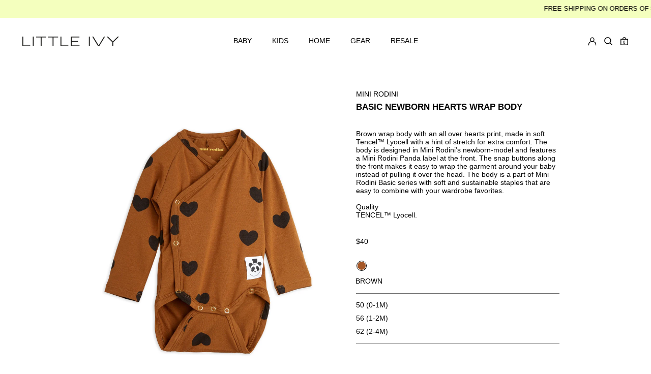

--- FILE ---
content_type: text/html; charset=utf-8
request_url: https://www.littleivy.com/products/basic-newborn-hearts-wrap-body
body_size: 41504
content:
<!doctype html>
<html class="no-js supports-no-cookies" lang="en">
<head>
  <meta charset="utf-8">
  <meta http-equiv="X-UA-Compatible" content="IE=edge">
  <meta name="viewport" content="width=device-width, initial-scale=1.0, maximum-scale=1.0, user-scalable=no" />
  <meta name="theme-color" content="">
  <link rel="canonical" href="https://www.littleivy.com/products/basic-newborn-hearts-wrap-body">
  <link rel="preconnect" href="https://fonts.shopifycdn.com" crossorigin>
  <link rel="preconnect" href="https://cdn.shopify.com" crossorigin>
  <link rel="preconnect" href="https://fonts.shopify.com" crossorigin>
  <link rel="preconnect" href="https://monorail-edge.shopifysvc.com">

  <!-- LP - Google Site Verification -->
  <meta name="google-site-verification" content="t4LE3lGun8h3KXZMIrmpdTbV5oZQnIsamOgf2QHWBIY" />

  <!-- LP Google Ads Tag Tracking START -->
  <script async src="https://www.googletagmanager.com/gtag/js?id=AW-10906873790"></script>
  <script>
    window.dataLayer = window.dataLayer || [];
    function gtag(){dataLayer.push(arguments);}
    gtag('js', new Date());
    gtag('config', 'AW-10906873790');
  </script>
  <!-- LP Google Ads Tag Tracking END -->


  <link href="//www.littleivy.com/cdn/shop/t/7/assets/tango.css?v=20773067146653388631656331758" rel="stylesheet" type="text/css" media="all" />

  <link rel="apple-touch-icon-precomposed" sizes="57x57" href="//www.littleivy.com/cdn/shop/t/7/assets/apple-touch-icon-57x57.png?v=132301729700552987421648124557" />
  <link rel="apple-touch-icon-precomposed" sizes="114x114" href="//www.littleivy.com/cdn/shop/t/7/assets/apple-touch-icon-114x114.png?v=133782865078887006801648124555" />
  <link rel="apple-touch-icon-precomposed" sizes="72x72" href="//www.littleivy.com/cdn/shop/t/7/assets/apple-touch-icon-72x72.png?v=107855966847322753991648124550" />
  <link rel="apple-touch-icon-precomposed" sizes="144x144" href="//www.littleivy.com/cdn/shop/t/7/assets/apple-touch-icon-144x144.png?v=67460579491534907211648124554" />
  <link rel="apple-touch-icon-precomposed" sizes="120x120" href="//www.littleivy.com/cdn/shop/t/7/assets/apple-touch-icon-120x120.png?v=174519548965636734081648124551" />
  <link rel="apple-touch-icon-precomposed" sizes="152x152" href="//www.littleivy.com/cdn/shop/t/7/assets/apple-touch-icon-152x152.png?v=123818513620762552671648124562" />
  <link rel="icon" type="image/png" href="//www.littleivy.com/cdn/shop/t/7/assets/favicon-32x32.png?v=99921543506720287381648124563" sizes="32x32" />
  <link rel="icon" type="image/png" href="//www.littleivy.com/cdn/shop/t/7/assets/favicon-16x16.png?v=140725441086819614061648124561" sizes="16x16" />
  <meta name="application-name" content="&nbsp;"/>
  <meta name="msapplication-TileColor" content="#FFFFFF" />
  <meta name="msapplication-TileImage" content="mstile-144x144.png" />
  
  
<title>BASIC NEWBORN HEARTS WRAP BODY
- LITTLE IVY</title><meta name="description" content="Brown wrap body with an all over hearts print, made in soft Tencel™ Lyocell with a hint of stretch for extra comfort. The body is designed in Mini Rodini’s newborn-model and features a Mini Rodini Panda label at the front. The snap buttons along the front makes it easy to wrap the garment around your baby instead of pu"><script>
    document.documentElement.className = document.documentElement.className.replace('no-js', 'js');
  </script>

  <!-- Start IE11 compatibility -->
  <script>
    if (!!window.MSInputMethodContext && !!document.documentMode) {
      // CSSVar Polyfill
      document.write('<script src="https://cdn.jsdelivr.net/gh/nuxodin/ie11CustomProperties@4.1.0/ie11CustomProperties.min.js"><\x2fscript>');

      document.documentElement.className = document.documentElement.className.replace('js', 'no-js');

      // document.addEventListener('DOMContentLoaded', function () {
      //   var elsToLazyload = document.querySelectorAll('.lazyload');
      //   for (var i = 0; i < elsToLazyload.length; i++) {
      //     var elToLazyLoad = elsToLazyload[i];
      //     elToLazyLoad.removeAttribute('src');
      //     var src = elToLazyLoad.getAttribute('data-src').replace('_{width}x.', '_600x.');
      //     elToLazyLoad.setAttribute('src', src);
      //     elToLazyLoad.classList.remove('lazyload');
      //     elToLazyLoad.classList.add('lazyloaded');
      //   }
      // });
    }
  </script>
  <!-- End IE11 compatibility -->
  <style>:root {
    --base-font-size: 87.5%;
    --base-line-height: 1.2;

    --heading-font-stack: "Roboto Condensed", sans-serif;
    --heading-font-weight: 400;
    --heading-font-style: normal;
    --heading-line-height: 1;


    --body-font-stack: "Roboto Condensed", sans-serif;
    --body-font-weight: 400;
    --body-font-bold: FontDrop;
    --body-font-bold-italic: FontDrop;

    /*
    Primary color scheme
    */
    --color-primary-accent: rgb(56, 15, 177);
    --color-primary-text: rgb(3, 3, 3);
    --color-primary-text-rgb: 3, 3, 3;
    --color-primary-background: rgb(255, 255, 255);
    --color-primary-background-hex: #ffffff;
    --color-primary-meta: rgb(157, 157, 157);
    --color-primary-text--overlay: rgb(255, 255, 255);
    --color-primary-accent--overlay: rgb(255, 255, 255);
    --color-primary-text-placeholder: rgba(3, 3, 3, 0.1);
    --color-primary-background-0: rgba(255, 255, 255, 0);


    /*
    Secondary color scheme
    */
    --color-secondary-accent: rgb(56, 15, 177);
    --color-secondary-text: rgb(3, 3, 3);
    --color-secondary-background: rgb(244, 255, 190);
    --color-secondary-background-hex: #f4ffbe;
    --color-secondary-meta: rgb(157, 157, 157);
    --color-secondary-text--overlay: rgb(244, 255, 190);
    --color-secondary-accent--overlay: rgb(244, 255, 190);
    --color-secondary-text-placeholder: rgba(3, 3, 3, 0.1);
    --color-secondary-background-0: rgba(244, 255, 190, 0);

    /*
    Tertiary color scheme
    */
    --color-tertiary-accent: rgb(56, 15, 177);
    --color-tertiary-text: rgb(255, 255, 255);
    --color-tertiary-background: rgb(3, 3, 3);
    --color-tertiary-background-hex: #030303;
    --color-tertiary-meta: rgb(157, 157, 157);
    --color-tertiary-text--overlay: rgb(3, 3, 3);
    --color-tertiary-accent--overlay: rgb(255, 255, 255);
    --color-tertiary-text-placeholder: rgba(255, 255, 255, 0.1);
    --color-tertiary-background-0: rgba(3, 3, 3, 0);

    --white-text--overlay: rgb(3, 3, 3);
    --black-text--overlay: rgb(255, 255, 255);

    --color-border: rgba(0, 0, 0, 0.0);
    --border-width: 1px;


    --text-width: 1px;
    --checkbox-width: 1px;


    --font-heading: "Roboto Condensed", sans-serif;
    --font-body: "Roboto Condensed", sans-serif;
    --font-body-weight: 400;
    --font-body-style: normal;
    --font-body-bold-weight: bold;

    --heading-letterspacing: 0.0;
    --heading-capitalize: uppercase;
    --heading-decoration: none;

    --bopy-copy-transform: uppercase;

    --wrapperWidth: 100vw;
    --gutter: 1px;
    --rowHeight: calc((var(--wrapperWidth) - (11 * var(--gutter))) / 12);

    --ratioA: 1;
    --ratioB: 1;

    --header-height: 66px;
    --add-to-cart-height: 44px;

    --spacing: 2rem;
    --spacing-double: 4rem;
    --spacing-half: 1rem;

    /*
    Buttons 
    */
    --button-text-transform: uppercase;
    --button-border-radius: 0;
    --button-border-color: var(--color-primary-text);
    --button-background-color: transparent;
    --button-text-color: var(--color-primary-text);
    --button-border-color-hover: var(--color-primary-accent);
    --button-background-color-hover: transparent;
    --button-text-color-hover: var(--color-primary-accent);


    /*
    SVG ico select
    */
    --icon-svg-select: url(//www.littleivy.com/cdn/shop/t/7/assets/ico-select.svg?v=128124354853601741871644397953);
    --icon-svg-select-primary: url(//www.littleivy.com/cdn/shop/t/7/assets/ico-select__primary.svg?v=64649021622037566091644397953);
    --icon-svg-select-secondary: url(//www.littleivy.com/cdn/shop/t/7/assets/ico-select__secondary.svg?v=64526164766875009681644397953);
    --icon-svg-select-tertiary: url(//www.littleivy.com/cdn/shop/t/7/assets/ico-select__tertiary.svg?v=173726109861728258941644397953);

  }
</style>

  <style>
    @keyframes marquee {
      0% {
        transform: translateX(0);
        -webkit-transform: translateX(0);
      }
      100% {
        transform: translateX(-100%);
        -webkit-transform: translateX(-100%);
      }
    }
  </style>
  <style>#MainContent{opacity:0;visibility:hidden}[x-cloak]{display:none!important}.marquee-container{visibility:hidden}:root{-moz-tab-size:4;-o-tab-size:4;tab-size:4}html{line-height:1.15;-webkit-text-size-adjust:100%}body{font-family:system-ui,-apple-system,Segoe UI,Roboto,Helvetica,Arial,sans-serif,Apple Color Emoji,Segoe UI Emoji;margin:0}hr{color:inherit;height:0}abbr[title]{-webkit-text-decoration:underline dotted;text-decoration:underline dotted}b,strong{font-weight:bolder}code,kbd,pre,samp{font-family:ui-monospace,SFMono-Regular,Consolas,Liberation Mono,Menlo,monospace;font-size:1em}small{font-size:80%}sub,sup{font-size:75%;line-height:0;position:relative;vertical-align:baseline}sub{bottom:-.25em}sup{top:-.5em}table{border-color:inherit;text-indent:0}button,input,optgroup,select,textarea{font-family:inherit;font-size:100%;line-height:1.15;margin:0}button,select{text-transform:none}[type=button],[type=reset],[type=submit],button{-webkit-appearance:button}::-moz-focus-inner{border-style:none;padding:0}:-moz-focusring{outline:1px dotted ButtonText}:-moz-ui-invalid{box-shadow:none}legend{padding:0}progress{vertical-align:baseline}::-webkit-inner-spin-button,::-webkit-outer-spin-button{height:auto}[type=search]{-webkit-appearance:textfield;outline-offset:-2px}::-webkit-search-decoration{-webkit-appearance:none}::-webkit-file-upload-button{-webkit-appearance:button;font:inherit}summary{display:list-item}blockquote,dd,dl,figure,h1,h2,h3,h4,h5,h6,hr,p,pre{margin:0}button{background-color:transparent;background-image:none}button:focus{outline:1px dotted;outline:5px auto -webkit-focus-ring-color}fieldset,ol,ul{margin:0;padding:0}ol,ul{list-style:none}html{font-family:ui-sans-serif,system-ui,-apple-system,BlinkMacSystemFont,Segoe UI,Roboto,Helvetica Neue,Arial,Noto Sans,sans-serif,Apple Color Emoji,Segoe UI Emoji,Segoe UI Symbol,Noto Color Emoji;line-height:1.5}body{font-family:inherit;line-height:inherit}*,:after,:before{border:0 solid #e5e7eb;box-sizing:border-box}hr{border-top-width:1px}img{border-style:solid}textarea{resize:vertical}input::-moz-placeholder,textarea::-moz-placeholder{color:#9ca3af;opacity:1}input:-ms-input-placeholder,textarea:-ms-input-placeholder{color:#9ca3af;opacity:1}input::placeholder,textarea::placeholder{color:#9ca3af;opacity:1}[role=button],button{cursor:pointer}table{border-collapse:collapse}h1,h2,h3,h4,h5,h6{font-size:inherit;font-weight:inherit}a{color:inherit;text-decoration:inherit}button,input,optgroup,select,textarea{color:inherit;line-height:inherit;padding:0}code,kbd,pre,samp{font-family:ui-monospace,SFMono-Regular,Menlo,Monaco,Consolas,Liberation Mono,Courier New,monospace}audio,canvas,embed,iframe,img,object,svg,video{display:block;vertical-align:middle}img,video{height:auto;max-width:100%}.container{width:100%}@media (min-width:640px){.container{max-width:640px}}@media (min-width:768px){.container{max-width:768px}}@media (min-width:1024px){.container{max-width:1024px}}@media (min-width:1280px){.container{max-width:1280px}}@media (min-width:1536px){.container{max-width:1536px}}.bg-transparent{background-color:transparent}.bg-primary-background{background-color:var(--color-primary-background)}.bg-primary-accent{background-color:var(--color-primary-accent)}.bg-secondary-background{background-color:var(--color-secondary-background)}.bg-secondary-accent{background-color:var(--color-secondary-accent)}.bg-tertiary-background{background-color:var(--color-tertiary-background)}.bg-tertiary-accent{background-color:var(--color-tertiary-accent)}.bg-header-background{background-color:var(--color-header-background)}.bg-header-accent{background-color:var(--color-header-accent)}.bg-footer-background{background-color:var(--color-footer-background)}.bg-footer-accent{background-color:var(--color-footer-accent)}.bg-border{background-color:var(--color-border)}.bg-gradient-to-r{background-image:linear-gradient(to right,var(--tw-gradient-stops))}.from-primary-background-0{--tw-gradient-from:var(--color-primary-background-0);--tw-gradient-stops:var(--tw-gradient-from),var(--tw-gradient-to,hsla(0,0%,100%,0))}.from-secondary-background-0{--tw-gradient-from:var(--color-secondary-background-0);--tw-gradient-stops:var(--tw-gradient-from),var(--tw-gradient-to,hsla(0,0%,100%,0))}.from-tertiary-background-0{--tw-gradient-from:var(--color-tertiary-background-0);--tw-gradient-stops:var(--tw-gradient-from),var(--tw-gradient-to,hsla(0,0%,100%,0))}.from-header-background-0{--tw-gradient-from:var(--color-header-background-0);--tw-gradient-stops:var(--tw-gradient-from),var(--tw-gradient-to,hsla(0,0%,100%,0))}.via-primary-background{--tw-gradient-stops:var(--tw-gradient-from),var(--color-primary-background),var(--tw-gradient-to,hsla(0,0%,100%,0))}.via-secondary-background{--tw-gradient-stops:var(--tw-gradient-from),var(--color-secondary-background),var(--tw-gradient-to,hsla(0,0%,100%,0))}.via-tertiary-background{--tw-gradient-stops:var(--tw-gradient-from),var(--color-tertiary-background),var(--tw-gradient-to,hsla(0,0%,100%,0))}.via-header-background{--tw-gradient-stops:var(--tw-gradient-from),var(--color-header-background),var(--tw-gradient-to,hsla(0,0%,100%,0))}.via-footer-background{--tw-gradient-stops:var(--tw-gradient-from),var(--color-footer-background),var(--tw-gradient-to,hsla(0,0%,100%,0))}.to-primary-background{--tw-gradient-to:var(--color-primary-background)}.to-secondary-background{--tw-gradient-to:var(--color-secondary-background)}.to-tertiary-background{--tw-gradient-to:var(--color-tertiary-background)}.to-header-background{--tw-gradient-to:var(--color-header-background)}.to-footer-background{--tw-gradient-to:var(--color-footer-background)}.border-primary-text{border-color:var(--color-primary-text)}.border-secondary-text{border-color:var(--color-secondary-text)}.border-tertiary-text{border-color:var(--color-tertiary-text)}.border-header-text{border-color:var(--color-header-text)}.border-footer-text{border-color:var(--color-footer-text)}.border-white-text{--tw-border-opacity:1;border-color:rgba(255,255,255,var(--tw-border-opacity))}.border-black-text{--tw-border-opacity:1;border-color:rgba(0,0,0,var(--tw-border-opacity))}.border-grid-color,.border-theme-color{border-color:var(--color-border)}.hover\:border-primary-accent:hover{border-color:var(--color-primary-accent)}.hover\:border-secondary-accent:hover{border-color:var(--color-secondary-accent)}.hover\:border-tertiary-accent:hover{border-color:var(--color-tertiary-accent)}.hover\:border-header-accent:hover{border-color:var(--color-header-accent)}.hover\:border-footer-accent:hover{border-color:var(--color-footer-accent)}.rounded-full{border-radius:9999px}.border-t-grid{border-top-width:var(--border-width)}.border-b-grid{border-bottom-width:var(--border-width)}.border-b-text{border-bottom-width:var(--text-width)}.block{display:block}.inline-block{display:inline-block}.flex{display:flex}.inline-flex{display:inline-flex}.hidden{display:none}.flex-col{flex-direction:column}.flex-wrap{flex-wrap:wrap}.items-center{align-items:center}.items-stretch{align-items:stretch}.self-stretch{align-self:stretch}.justify-start{justify-content:flex-start}.justify-end{justify-content:flex-end}.justify-center{justify-content:center}.justify-between{justify-content:space-between}.flex-grow{flex-grow:1}.h-2{height:.5rem}.h-5{height:1.25rem}.h-full{height:100%}.text-sm{font-size:.8rem}.text-base,.text-sm{line-height:var(--base-line-height)}.text-base{font-size:1rem}.text-lg{font-size:1.25rem}.text-lg,.text-xl{line-height:var(--base-line-height)}.text-xl{font-size:1.563rem}.m-auto{margin:auto}.mx-2{margin-left:.5rem;margin-right:.5rem}.my-auto{margin-bottom:auto;margin-top:auto}.mr-1{margin-right:.25rem}.mt-2{margin-top:.5rem}.mb-2{margin-bottom:.5rem}.ml-2{margin-left:.5rem}.mt-4{margin-top:1rem}.mr-4{margin-right:1rem}.ml-4{margin-left:1rem}.mr-6{margin-right:1.5rem}.ml-16{margin-left:4rem}.ml-auto{margin-left:auto}.-ml-4{margin-left:-1rem}.-ml-16{margin-left:-4rem}.opacity-0{opacity:0}.opacity-100{opacity:1}.overflow-x-auto{overflow-x:auto}.p-1{padding:.25rem}.py-1{padding-bottom:.25rem;padding-top:.25rem}.py-2{padding-bottom:.5rem;padding-top:.5rem}.py-4{padding-bottom:1rem;padding-top:1rem}.px-8{padding-left:2rem;padding-right:2rem}.py-theme{padding-bottom:var(--spacing);padding-top:var(--spacing)}.py-theme-half{padding-bottom:var(--spacing-half);padding-top:var(--spacing-half)}.pr-1{padding-right:.25rem}.pb-1{padding-bottom:.25rem}.pt-8{padding-top:2rem}.placeholder-current::-moz-placeholder{color:currentColor}.placeholder-current:-ms-input-placeholder{color:currentColor}.placeholder-current::placeholder{color:currentColor}.pointer-events-none{pointer-events:none}.static{position:static}.fixed{position:fixed}.absolute{position:absolute}.relative{position:relative}.top-0{top:0}.right-0{right:0}.bottom-0{bottom:0}.left-0{left:0}.top-1{top:.25rem}.top-2{top:.5rem}.right-2{right:.5rem}.-bottom-2{bottom:-.5rem}.left-1\/2{left:50%}*{--tw-shadow:0 0 transparent;--tw-ring-inset:var(--tw-empty,/*!*/ /*!*/);--tw-ring-offset-width:0px;--tw-ring-offset-color:#fff;--tw-ring-color:rgba(59,130,246,0.5);--tw-ring-offset-shadow:0 0 transparent;--tw-ring-shadow:0 0 transparent}.fill-current{fill:currentColor}.text-left{text-align:left}.text-center{text-align:center}.text-right{text-align:right}.text-primary-text{color:var(--color-primary-text)}.text-primary-accent{color:var(--color-primary-accent)}.text-secondary-text{color:var(--color-secondary-text)}.text-secondary-accent{color:var(--color-secondary-accent)}.text-tertiary-text{color:var(--color-tertiary-text)}.text-tertiary-accent{color:var(--color-tertiary-accent)}.text-header-text{color:var(--color-header-text)}.text-header-accent{color:var(--color-header-accent)}.text-footer-text{color:var(--color-footer-text)}.text-footer-accent{color:var(--color-footer-accent)}.text-white-text{--tw-text-opacity:1;color:rgba(255,255,255,var(--tw-text-opacity))}.text-black-text{--tw-text-opacity:1;color:rgba(0,0,0,var(--tw-text-opacity))}.hover\:text-primary-accent:hover{color:var(--color-primary-accent)}.hover\:text-secondary-accent:hover{color:var(--color-secondary-accent)}.hover\:text-tertiary-accent:hover{color:var(--color-tertiary-accent)}.hover\:text-header-accent:hover{color:var(--color-header-accent)}.hover\:text-footer-accent:hover{color:var(--color-footer-accent)}.italic{font-style:italic}.uppercase{text-transform:uppercase}.oldstyle-nums{--tw-ordinal:var(--tw-empty,/*!*/ /*!*/);--tw-slashed-zero:var(--tw-empty,/*!*/ /*!*/);--tw-numeric-figure:var(--tw-empty,/*!*/ /*!*/);--tw-numeric-spacing:var(--tw-empty,/*!*/ /*!*/);--tw-numeric-fraction:var(--tw-empty,/*!*/ /*!*/);--tw-numeric-figure:oldstyle-nums;font-variant-numeric:var(--tw-ordinal) var(--tw-slashed-zero) var(--tw-numeric-figure) var(--tw-numeric-spacing) var(--tw-numeric-fraction)}.align-top{vertical-align:top}.align-middle{vertical-align:middle}.whitespace-nowrap{white-space:nowrap}.break-all{word-break:break-all}.w-2{width:.5rem}.w-5{width:1.25rem}.w-8{width:2rem}.w-theme-width{width:var(--border-width)}.w-1\/3{width:33.333333%}.w-full{width:100%}.z-10{z-index:10}.z-20{z-index:20}.z-50{z-index:50}.z-60{z-index:60}.z-70{z-index:70}.transform{--tw-translate-x:0;--tw-translate-y:0;--tw-rotate:0;--tw-skew-x:0;--tw-skew-y:0;--tw-scale-x:1;--tw-scale-y:1;transform:translateX(var(--tw-translate-x)) translateY(var(--tw-translate-y)) rotate(var(--tw-rotate)) skewX(var(--tw-skew-x)) skewY(var(--tw-skew-y)) scaleX(var(--tw-scale-x)) scaleY(var(--tw-scale-y))}.origin-center{transform-origin:center}.rotate-180{--tw-rotate:180deg}.-translate-x-1\/2{--tw-translate-x:-50%}.translate-y-1{--tw-translate-y:0.25rem}.translate-y-full{--tw-translate-y:100%}.translate-y-0-important{--tw-translate-y:0px!important}.transition{transition-duration:.15s;transition-property:background-color,border-color,color,fill,stroke,opacity,box-shadow,transform;transition-timing-function:cubic-bezier(.4,0,.2,1)}.transition-transform{transition-duration:.15s;transition-property:transform;transition-timing-function:cubic-bezier(.4,0,.2,1)}.duration-200{transition-duration:.2s}.duration-300{transition-duration:.3s}html{background-color:var(--color-primary-background);color:var(--color-primary-text)}html.rte a:hover,html .rte a:hover{color:var(--color-primary-accent);-webkit-text-decoration-color:var(--color-primary-accent);text-decoration-color:var(--color-primary-accent)}html :focus{outline-color:var(--color-primary-accent);outline-offset:.25rem;outline-style:solid;outline-width:var(--text-width)}html{font-size:var(--base-font-size);line-height:var(--base-line-height)}body{-webkit-font-smoothing:antialiased;-moz-osx-font-smoothing:grayscale;font-family:var(--body-font-stack);font-style:var(--body-font-style);font-weight:var(--body-font-weight);-webkit-text-size-adjust:100%;text-transform:var(--bopy-copy-transform)}.font-heading{font-family:var(--heading-font-stack);font-style:var(--heading-font-style);font-weight:var(--heading-font-weight);letter-spacing:var(--heading-letterspacing);-webkit-text-decoration:var(--heading-decoration);text-decoration:var(--heading-decoration);text-transform:var(--heading-capitalize)}.font-body{font-family:var(--body-font-stack);font-style:var(--body-font-style);font-weight:var(--body-font-weight);letter-spacing:0;text-decoration:none;text-transform:var(--body-font-style);text-transform:var(--bopy-copy-transform)}.responsive-image-wrapper:before{content:"";display:block}.responsive-image{opacity:0}.responsive-image.lazyloaded{opacity:1}.responsive-image-placeholder{opacity:.05}.responsive-image.lazyloaded+.responsive-image-placeholder{opacity:0}.text-primary-text .responsive-image-placeholder{background-color:var(--color-primary-text)}.text-secondary-text .responsive-image-placeholder{background-color:var(--color-secondary-text)}.text-tertiary-text .responsive-image-placeholder{background-color:var(--color-tertiary-text)}.no-js .responsive-image-placeholder{display:none}.visually-hidden{clip:rect(0 0 0 0);border:0;height:1px;margin:-1px;overflow:hidden;padding:0;position:absolute!important;width:1px}svg{height:100%;width:100%}.skip-link{background-color:var(--color-primary-background);color:var(--color-primary-text);left:0;opacity:0;padding:1rem;pointer-events:none;position:absolute;top:0;z-index:50}select.skip-link{background-image:var(--icon-svg-select-primary)}.skip-link.rte a:hover,.skip-link .rte a:hover,.text-primary-text.rte a:hover,.text-primary-text .rte a:hover{color:var(--color-primary-accent);-webkit-text-decoration-color:var(--color-primary-accent);text-decoration-color:var(--color-primary-accent)}.skip-link :focus{outline-color:var(--color-primary-accent);outline-offset:.25rem;outline-style:solid;outline-width:var(--text-width)}.skip-link:focus{opacity:1;pointer-events:auto}#sticky-positioner{height:1px;left:0;position:absolute;top:var(--border-width);width:1px}.no-js:not(html){display:none}.no-js .no-js:not(html){display:block}.supports-no-cookies:not(html),[hidden],[x-cloak],html.no-js .js-enabled{display:none}.supports-no-cookies .supports-no-cookies:not(html){display:block}.section-x-padding{padding-left:.5rem;padding-right:.5rem}@media (min-width:1024px){.section-x-padding{padding-left:1rem;padding-right:1rem}}#MainContent .shopify-section:first-of-type section{margin-top:calc(var(--border-width)*-1)}#MainContent .shopify-section.has-full-screen-setting:first-of-type section .h-screen-header{height:calc(100vh - var(--header-height, 0px))}@media (max-width:1023px){#MainContent .shopify-section.has-full-screen-setting:first-of-type section .background-video-wrapper--full-screen{padding-bottom:calc(100vh - var(--header-height, 0px))}}@media (min-width:1024px){#MainContent .shopify-section.has-full-screen-setting:first-of-type section .lg\:background-video-wrapper--full-screen{padding-bottom:calc(100vh - var(--header-height, 0px))}}select{background-image:var(--icon-svg-select);background-position:100%;background-repeat:no-repeat;background-size:1em 1em}input[type=email],input[type=password],input[type=text]{-webkit-appearance:none;border-radius:0}select.text-primary-text{background-image:var(--icon-svg-select-primary)}select.text-secondary-text{background-image:var(--icon-svg-select-secondary)}select.text-tertiary-text{background-image:var(--icon-svg-select-tertiary)}button{border-radius:0}.button{background-color:var(--button-background-color);border-color:var(--button-border-color);border-radius:var(--button-border-radius);border-width:var(--text-width);color:var(--button-text-color);cursor:pointer;padding:.5rem 2rem;text-transform:var(--button-text-transform)}.button:hover{background-color:var(--button-background-color-hover);border-color:var(--button-border-color-hover);color:var(--button-text-color-hover)}.show-button-arrows .button:after{content:"\00a0\00a0\2192"}.button span,.button svg,button span,button svg{pointer-events:none}@media (prefers-reduced-motion:reduce){.marquee-container{display:block;padding-left:.5rem;padding-right:.5rem;text-align:center;white-space:normal}@media (min-width:1024px){.marquee-container{padding-left:1rem;padding-right:1rem}}.marquee span{display:none}.marquee span:first-child{display:inline}}.marquee-container{visibility:visible}.rte>:not([hidden])~:not([hidden]){--tw-space-y-reverse:0;margin-bottom:calc(1rem*var(--tw-space-y-reverse));margin-top:calc(1rem*(1 - var(--tw-space-y-reverse)))}.rte{line-height:var(--base-line-height)}.rte img{height:auto;max-width:100%;width:100%}.rte ol,.rte ul{margin-left:var(--spacing)}.rte ol>:not([hidden])~:not([hidden]),.rte ul>:not([hidden])~:not([hidden]){--tw-space-y-reverse:0;margin-bottom:calc(.5rem*var(--tw-space-y-reverse));margin-top:calc(.5rem*(1 - var(--tw-space-y-reverse)))}.rte ul{list-style-type:disc}.rte ol{list-style:decimal}.rte h1{font-size:1.953rem;line-height:var(--base-line-height)}@media (min-width:1024px){.rte h1{font-size:3.815rem;line-height:1}}.rte h2{font-size:1.953rem;line-height:var(--base-line-height)}@media (min-width:1024px){.rte h2{font-size:2.441rem;line-height:calc(var(--base-line-height)*.9)}}.rte h1,.rte h2{font-family:var(--heading-font-stack);font-style:var(--heading-font-style);font-weight:var(--heading-font-weight);letter-spacing:var(--heading-letterspacing);-webkit-text-decoration:var(--heading-decoration);text-decoration:var(--heading-decoration);text-transform:var(--heading-capitalize)}.rte a{text-decoration:underline}.text-primary-text.rte a:hover,.text-primary-text .rte a:hover{color:var(--color-primary-accent);-webkit-text-decoration-color:var(--color-primary-accent);text-decoration-color:var(--color-primary-accent)}.text-secondary-text.rte a:hover,.text-secondary-text .rte a:hover{color:var(--color-secondary-accent);-webkit-text-decoration-color:var(--color-secondary-accent);text-decoration-color:var(--color-secondary-accent)}.text-tertiary-text.rte a:hover,.text-tertiary-text .rte a:hover{color:var(--color-tertiary-accent);-webkit-text-decoration-color:var(--color-tertiary-accent);text-decoration-color:var(--color-tertiary-accent)}.svg-scale svg{height:1em;width:1em}.svg-scale-height svg{height:.8em;width:auto}.bg-primary-background :focus{outline-color:var(--color-primary-accent)}.bg-primary-background :focus,.bg-secondary-background :focus{outline-offset:.25rem;outline-style:solid;outline-width:var(--text-width)}.bg-secondary-background :focus{outline-color:var(--color-secondary-accent)}.bg-tertiary-background :focus{outline-color:var(--color-tertiary-accent);outline-offset:.25rem;outline-style:solid;outline-width:var(--text-width)}@media (min-width:640px){.sm\:oldstyle-nums{--tw-ordinal:var(--tw-empty,/*!*/ /*!*/);--tw-slashed-zero:var(--tw-empty,/*!*/ /*!*/);--tw-numeric-figure:var(--tw-empty,/*!*/ /*!*/);--tw-numeric-spacing:var(--tw-empty,/*!*/ /*!*/);--tw-numeric-fraction:var(--tw-empty,/*!*/ /*!*/);--tw-numeric-figure:oldstyle-nums;font-variant-numeric:var(--tw-ordinal) var(--tw-slashed-zero) var(--tw-numeric-figure) var(--tw-numeric-spacing) var(--tw-numeric-fraction)}}@media (min-width:768px){.md\:oldstyle-nums{--tw-ordinal:var(--tw-empty,/*!*/ /*!*/);--tw-slashed-zero:var(--tw-empty,/*!*/ /*!*/);--tw-numeric-figure:var(--tw-empty,/*!*/ /*!*/);--tw-numeric-spacing:var(--tw-empty,/*!*/ /*!*/);--tw-numeric-fraction:var(--tw-empty,/*!*/ /*!*/);--tw-numeric-figure:oldstyle-nums;font-variant-numeric:var(--tw-ordinal) var(--tw-slashed-zero) var(--tw-numeric-figure) var(--tw-numeric-spacing) var(--tw-numeric-fraction)}}@media (min-width:1024px){.lg\:block{display:block}.lg\:flex{display:flex}.lg\:hidden{display:none}.lg\:flex-wrap{flex-wrap:wrap}.lg\:mt-0{margin-top:0}.lg\:ml-2{margin-left:.5rem}.lg\:ml-4{margin-left:1rem}.lg\:pt-0{padding-top:0}.lg\:relative{position:relative}.lg\:text-left{text-align:left}.lg\:text-center{text-align:center}.lg\:text-right{text-align:right}.lg\:oldstyle-nums{--tw-ordinal:var(--tw-empty,/*!*/ /*!*/);--tw-slashed-zero:var(--tw-empty,/*!*/ /*!*/);--tw-numeric-figure:var(--tw-empty,/*!*/ /*!*/);--tw-numeric-spacing:var(--tw-empty,/*!*/ /*!*/);--tw-numeric-fraction:var(--tw-empty,/*!*/ /*!*/);--tw-numeric-figure:oldstyle-nums;font-variant-numeric:var(--tw-ordinal) var(--tw-slashed-zero) var(--tw-numeric-figure) var(--tw-numeric-spacing) var(--tw-numeric-fraction)}.lg\:w-1\/3{width:33.333333%}.lg\:w-2\/3{width:66.666667%}.lg\:w-3\/4{width:75%}}@media (min-width:1280px){.xl\:oldstyle-nums{--tw-ordinal:var(--tw-empty,/*!*/ /*!*/);--tw-slashed-zero:var(--tw-empty,/*!*/ /*!*/);--tw-numeric-figure:var(--tw-empty,/*!*/ /*!*/);--tw-numeric-spacing:var(--tw-empty,/*!*/ /*!*/);--tw-numeric-fraction:var(--tw-empty,/*!*/ /*!*/);--tw-numeric-figure:oldstyle-nums;font-variant-numeric:var(--tw-ordinal) var(--tw-slashed-zero) var(--tw-numeric-figure) var(--tw-numeric-spacing) var(--tw-numeric-fraction)}}@media (min-width:1536px){.\32xl\:oldstyle-nums{--tw-ordinal:var(--tw-empty,/*!*/ /*!*/);--tw-slashed-zero:var(--tw-empty,/*!*/ /*!*/);--tw-numeric-figure:var(--tw-empty,/*!*/ /*!*/);--tw-numeric-spacing:var(--tw-empty,/*!*/ /*!*/);--tw-numeric-fraction:var(--tw-empty,/*!*/ /*!*/);--tw-numeric-figure:oldstyle-nums;font-variant-numeric:var(--tw-ordinal) var(--tw-slashed-zero) var(--tw-numeric-figure) var(--tw-numeric-spacing) var(--tw-numeric-fraction)}}
</style>
  


<meta property="og:site_name" content="LITTLE IVY">
<meta property="og:url" content="https://www.littleivy.com/products/basic-newborn-hearts-wrap-body">
<meta property="og:title" content="Basic Newborn Hearts Wrap Body">
<meta property="og:type" content="product">
<meta property="og:description" content="Brown wrap body with an all over hearts print, made in soft Tencel™ Lyocell with a hint of stretch for extra comfort. The body is designed in Mini Rodini’s newborn-model and features a Mini Rodini Panda label at the front. The snap buttons along the front makes it easy to wrap the garment around your baby instead of pu"><meta property="og:image" content="http://www.littleivy.com/cdn/shop/products/MiniRodini_Basics2022_HighRes_1000007416-1.jpg?v=1646928605">
  <meta property="og:image:secure_url" content="https://www.littleivy.com/cdn/shop/products/MiniRodini_Basics2022_HighRes_1000007416-1.jpg?v=1646928605">
  <meta property="og:image:width" content="1477">
  <meta property="og:image:height" content="1920">
  <meta property="og:price:amount" content="40">
  <meta property="og:price:currency" content="USD">



<meta name="twitter:card" content="summary_large_image">
<meta name="twitter:title" content="Basic Newborn Hearts Wrap Body">
<meta name="twitter:description" content="Brown wrap body with an all over hearts print, made in soft Tencel™ Lyocell with a hint of stretch for extra comfort. The body is designed in Mini Rodini’s newborn-model and features a Mini Rodini Panda label at the front. The snap buttons along the front makes it easy to wrap the garment around your baby instead of pu">

  

<script>
function onLoadStylesheet() {
          var url = "//www.littleivy.com/cdn/shop/t/7/assets/theme.min.css?v=111986878860421736151648465094";
          var link = document.querySelector('link[href="' + url + '"]');
          link.loaded = true;
          link.dispatchEvent(new CustomEvent('stylesLoaded'));
        }
        window.theme_stylesheet = '//www.littleivy.com/cdn/shop/t/7/assets/theme.min.css?v=111986878860421736151648465094';
</script>
<link rel="stylesheet" href="//www.littleivy.com/cdn/shop/t/7/assets/theme.min.css?v=111986878860421736151648465094" media="print" onload="this.media='all';onLoadStylesheet();">
<noscript><link rel="stylesheet" href="//www.littleivy.com/cdn/shop/t/7/assets/theme.min.css?v=111986878860421736151648465094"></noscript>


  <link href="//www.littleivy.com/cdn/shop/t/7/assets/owl.carousel.min.css?v=70516089817612781961644402788" rel="stylesheet" type="text/css" media="all" />
  <link href="//www.littleivy.com/cdn/shop/t/7/assets/owl.theme.default.min.css?v=135046118358282713361644402786" rel="stylesheet" type="text/css" media="all" />
  <script src="//www.littleivy.com/cdn/shop/t/7/assets/jquery-3.6.0.min.js?v=8324501383853434791644402889" type="text/javascript"></script>
  <script src="//www.littleivy.com/cdn/shop/t/7/assets/tango.js?v=20849283074937479901656492900" type="text/javascript"></script>
  <script src="//www.littleivy.com/cdn/shop/t/7/assets/owl.carousel.min.js?v=97891440811553454251644402773" type="text/javascript"></script>
  <script src="//www.littleivy.com/cdn/shop/t/7/assets/jquery.viewportchecker.js?v=167459912143630526361648469971" type="text/javascript"></script>

  

  <style>
    @font-face {
  font-family: "Roboto Condensed";
  font-weight: 400;
  font-style: normal;
  font-display: swap;
  src: url("//www.littleivy.com/cdn/fonts/roboto_condensed/robotocondensed_n4.01812de96ca5a5e9d19bef3ca9cc80dd1bf6c8b8.woff2") format("woff2"),
       url("//www.littleivy.com/cdn/fonts/roboto_condensed/robotocondensed_n4.3930e6ddba458dc3cb725a82a2668eac3c63c104.woff") format("woff");
}

    @font-face {
  font-family: "Roboto Condensed";
  font-weight: 400;
  font-style: normal;
  font-display: swap;
  src: url("//www.littleivy.com/cdn/fonts/roboto_condensed/robotocondensed_n4.01812de96ca5a5e9d19bef3ca9cc80dd1bf6c8b8.woff2") format("woff2"),
       url("//www.littleivy.com/cdn/fonts/roboto_condensed/robotocondensed_n4.3930e6ddba458dc3cb725a82a2668eac3c63c104.woff") format("woff");
}

    @font-face {
  font-family: "Roboto Condensed";
  font-weight: 700;
  font-style: normal;
  font-display: swap;
  src: url("//www.littleivy.com/cdn/fonts/roboto_condensed/robotocondensed_n7.0c73a613503672be244d2f29ab6ddd3fc3cc69ae.woff2") format("woff2"),
       url("//www.littleivy.com/cdn/fonts/roboto_condensed/robotocondensed_n7.ef6ece86ba55f49c27c4904a493c283a40f3a66e.woff") format("woff");
}

    @font-face {
  font-family: "Roboto Condensed";
  font-weight: 700;
  font-style: normal;
  font-display: swap;
  src: url("//www.littleivy.com/cdn/fonts/roboto_condensed/robotocondensed_n7.0c73a613503672be244d2f29ab6ddd3fc3cc69ae.woff2") format("woff2"),
       url("//www.littleivy.com/cdn/fonts/roboto_condensed/robotocondensed_n7.ef6ece86ba55f49c27c4904a493c283a40f3a66e.woff") format("woff");
}

    @font-face {
  font-family: "Roboto Condensed";
  font-weight: 400;
  font-style: italic;
  font-display: swap;
  src: url("//www.littleivy.com/cdn/fonts/roboto_condensed/robotocondensed_i4.05c7f163ad2c00a3c4257606d1227691aff9070b.woff2") format("woff2"),
       url("//www.littleivy.com/cdn/fonts/roboto_condensed/robotocondensed_i4.04d9d87e0a45b49fc67a5b9eb5059e1540f5cda3.woff") format("woff");
}

    @font-face {
  font-family: "Roboto Condensed";
  font-weight: 700;
  font-style: italic;
  font-display: swap;
  src: url("//www.littleivy.com/cdn/fonts/roboto_condensed/robotocondensed_i7.bed9f3a01efda68cdff8b63e6195c957a0da68cb.woff2") format("woff2"),
       url("//www.littleivy.com/cdn/fonts/roboto_condensed/robotocondensed_i7.9ca5759a0bcf75a82b270218eab4c83ec254abf8.woff") format("woff");
}

  </style>

  
<script>
window.baseAssetsUrl = '//www.littleivy.com/cdn/shop/t/7/';
</script>
<script type="module" src="//www.littleivy.com/cdn/shop/t/7/assets/theme.min.js?v=108422147252896097861648113968" defer="defer"></script>

  



  <!-- Global site tag (gtag.js) - Google Analytics -->
  <script async src="https://www.googletagmanager.com/gtag/js?id=G-N3LKKZ15N7"></script>
  <script>
    window.dataLayer = window.dataLayer || [];
    function gtag(){dataLayer.push(arguments);}
    gtag('js', new Date());

    gtag('config', 'G-N3LKKZ15N7');
  </script>


  <script>window.performance && window.performance.mark && window.performance.mark('shopify.content_for_header.start');</script><meta name="facebook-domain-verification" content="13klh9tafcsrdn76qrkgrk1tofon5x">
<meta id="shopify-digital-wallet" name="shopify-digital-wallet" content="/61225369814/digital_wallets/dialog">
<meta name="shopify-checkout-api-token" content="e9e1c17b22851bb7653472741deaa223">
<meta id="in-context-paypal-metadata" data-shop-id="61225369814" data-venmo-supported="false" data-environment="production" data-locale="en_US" data-paypal-v4="true" data-currency="USD">
<link rel="alternate" type="application/json+oembed" href="https://www.littleivy.com/products/basic-newborn-hearts-wrap-body.oembed">
<script async="async" src="/checkouts/internal/preloads.js?locale=en-US"></script>
<link rel="preconnect" href="https://shop.app" crossorigin="anonymous">
<script async="async" src="https://shop.app/checkouts/internal/preloads.js?locale=en-US&shop_id=61225369814" crossorigin="anonymous"></script>
<script id="apple-pay-shop-capabilities" type="application/json">{"shopId":61225369814,"countryCode":"US","currencyCode":"USD","merchantCapabilities":["supports3DS"],"merchantId":"gid:\/\/shopify\/Shop\/61225369814","merchantName":"LITTLE IVY","requiredBillingContactFields":["postalAddress","email","phone"],"requiredShippingContactFields":["postalAddress","email","phone"],"shippingType":"shipping","supportedNetworks":["visa","masterCard","amex","discover","elo","jcb"],"total":{"type":"pending","label":"LITTLE IVY","amount":"1.00"},"shopifyPaymentsEnabled":true,"supportsSubscriptions":true}</script>
<script id="shopify-features" type="application/json">{"accessToken":"e9e1c17b22851bb7653472741deaa223","betas":["rich-media-storefront-analytics"],"domain":"www.littleivy.com","predictiveSearch":true,"shopId":61225369814,"locale":"en"}</script>
<script>var Shopify = Shopify || {};
Shopify.shop = "littleivy2-com.myshopify.com";
Shopify.locale = "en";
Shopify.currency = {"active":"USD","rate":"1.0"};
Shopify.country = "US";
Shopify.theme = {"name":"LITTLE IVY Tango","id":130930311382,"schema_name":"Baseline","schema_version":"2.0.12","theme_store_id":910,"role":"main"};
Shopify.theme.handle = "null";
Shopify.theme.style = {"id":null,"handle":null};
Shopify.cdnHost = "www.littleivy.com/cdn";
Shopify.routes = Shopify.routes || {};
Shopify.routes.root = "/";</script>
<script type="module">!function(o){(o.Shopify=o.Shopify||{}).modules=!0}(window);</script>
<script>!function(o){function n(){var o=[];function n(){o.push(Array.prototype.slice.apply(arguments))}return n.q=o,n}var t=o.Shopify=o.Shopify||{};t.loadFeatures=n(),t.autoloadFeatures=n()}(window);</script>
<script>
  window.ShopifyPay = window.ShopifyPay || {};
  window.ShopifyPay.apiHost = "shop.app\/pay";
  window.ShopifyPay.redirectState = null;
</script>
<script id="shop-js-analytics" type="application/json">{"pageType":"product"}</script>
<script defer="defer" async type="module" src="//www.littleivy.com/cdn/shopifycloud/shop-js/modules/v2/client.init-shop-cart-sync_IZsNAliE.en.esm.js"></script>
<script defer="defer" async type="module" src="//www.littleivy.com/cdn/shopifycloud/shop-js/modules/v2/chunk.common_0OUaOowp.esm.js"></script>
<script type="module">
  await import("//www.littleivy.com/cdn/shopifycloud/shop-js/modules/v2/client.init-shop-cart-sync_IZsNAliE.en.esm.js");
await import("//www.littleivy.com/cdn/shopifycloud/shop-js/modules/v2/chunk.common_0OUaOowp.esm.js");

  window.Shopify.SignInWithShop?.initShopCartSync?.({"fedCMEnabled":true,"windoidEnabled":true});

</script>
<script>
  window.Shopify = window.Shopify || {};
  if (!window.Shopify.featureAssets) window.Shopify.featureAssets = {};
  window.Shopify.featureAssets['shop-js'] = {"shop-cart-sync":["modules/v2/client.shop-cart-sync_DLOhI_0X.en.esm.js","modules/v2/chunk.common_0OUaOowp.esm.js"],"init-fed-cm":["modules/v2/client.init-fed-cm_C6YtU0w6.en.esm.js","modules/v2/chunk.common_0OUaOowp.esm.js"],"shop-button":["modules/v2/client.shop-button_BCMx7GTG.en.esm.js","modules/v2/chunk.common_0OUaOowp.esm.js"],"shop-cash-offers":["modules/v2/client.shop-cash-offers_BT26qb5j.en.esm.js","modules/v2/chunk.common_0OUaOowp.esm.js","modules/v2/chunk.modal_CGo_dVj3.esm.js"],"init-windoid":["modules/v2/client.init-windoid_B9PkRMql.en.esm.js","modules/v2/chunk.common_0OUaOowp.esm.js"],"init-shop-email-lookup-coordinator":["modules/v2/client.init-shop-email-lookup-coordinator_DZkqjsbU.en.esm.js","modules/v2/chunk.common_0OUaOowp.esm.js"],"shop-toast-manager":["modules/v2/client.shop-toast-manager_Di2EnuM7.en.esm.js","modules/v2/chunk.common_0OUaOowp.esm.js"],"shop-login-button":["modules/v2/client.shop-login-button_BtqW_SIO.en.esm.js","modules/v2/chunk.common_0OUaOowp.esm.js","modules/v2/chunk.modal_CGo_dVj3.esm.js"],"avatar":["modules/v2/client.avatar_BTnouDA3.en.esm.js"],"pay-button":["modules/v2/client.pay-button_CWa-C9R1.en.esm.js","modules/v2/chunk.common_0OUaOowp.esm.js"],"init-shop-cart-sync":["modules/v2/client.init-shop-cart-sync_IZsNAliE.en.esm.js","modules/v2/chunk.common_0OUaOowp.esm.js"],"init-customer-accounts":["modules/v2/client.init-customer-accounts_DenGwJTU.en.esm.js","modules/v2/client.shop-login-button_BtqW_SIO.en.esm.js","modules/v2/chunk.common_0OUaOowp.esm.js","modules/v2/chunk.modal_CGo_dVj3.esm.js"],"init-shop-for-new-customer-accounts":["modules/v2/client.init-shop-for-new-customer-accounts_JdHXxpS9.en.esm.js","modules/v2/client.shop-login-button_BtqW_SIO.en.esm.js","modules/v2/chunk.common_0OUaOowp.esm.js","modules/v2/chunk.modal_CGo_dVj3.esm.js"],"init-customer-accounts-sign-up":["modules/v2/client.init-customer-accounts-sign-up_D6__K_p8.en.esm.js","modules/v2/client.shop-login-button_BtqW_SIO.en.esm.js","modules/v2/chunk.common_0OUaOowp.esm.js","modules/v2/chunk.modal_CGo_dVj3.esm.js"],"checkout-modal":["modules/v2/client.checkout-modal_C_ZQDY6s.en.esm.js","modules/v2/chunk.common_0OUaOowp.esm.js","modules/v2/chunk.modal_CGo_dVj3.esm.js"],"shop-follow-button":["modules/v2/client.shop-follow-button_XetIsj8l.en.esm.js","modules/v2/chunk.common_0OUaOowp.esm.js","modules/v2/chunk.modal_CGo_dVj3.esm.js"],"lead-capture":["modules/v2/client.lead-capture_DvA72MRN.en.esm.js","modules/v2/chunk.common_0OUaOowp.esm.js","modules/v2/chunk.modal_CGo_dVj3.esm.js"],"shop-login":["modules/v2/client.shop-login_ClXNxyh6.en.esm.js","modules/v2/chunk.common_0OUaOowp.esm.js","modules/v2/chunk.modal_CGo_dVj3.esm.js"],"payment-terms":["modules/v2/client.payment-terms_CNlwjfZz.en.esm.js","modules/v2/chunk.common_0OUaOowp.esm.js","modules/v2/chunk.modal_CGo_dVj3.esm.js"]};
</script>
<script>(function() {
  var isLoaded = false;
  function asyncLoad() {
    if (isLoaded) return;
    isLoaded = true;
    var urls = ["https:\/\/static.klaviyo.com\/onsite\/js\/RSbPtY\/klaviyo.js?company_id=RSbPtY\u0026shop=littleivy2-com.myshopify.com"];
    for (var i = 0; i < urls.length; i++) {
      var s = document.createElement('script');
      s.type = 'text/javascript';
      s.async = true;
      s.src = urls[i];
      var x = document.getElementsByTagName('script')[0];
      x.parentNode.insertBefore(s, x);
    }
  };
  if(window.attachEvent) {
    window.attachEvent('onload', asyncLoad);
  } else {
    window.addEventListener('load', asyncLoad, false);
  }
})();</script>
<script id="__st">var __st={"a":61225369814,"offset":-18000,"reqid":"64d77bfe-b1d3-4714-b31a-1fddff90140a-1768380632","pageurl":"www.littleivy.com\/products\/basic-newborn-hearts-wrap-body","u":"a8f911665e1e","p":"product","rtyp":"product","rid":7594066837718};</script>
<script>window.ShopifyPaypalV4VisibilityTracking = true;</script>
<script id="captcha-bootstrap">!function(){'use strict';const t='contact',e='account',n='new_comment',o=[[t,t],['blogs',n],['comments',n],[t,'customer']],c=[[e,'customer_login'],[e,'guest_login'],[e,'recover_customer_password'],[e,'create_customer']],r=t=>t.map((([t,e])=>`form[action*='/${t}']:not([data-nocaptcha='true']) input[name='form_type'][value='${e}']`)).join(','),a=t=>()=>t?[...document.querySelectorAll(t)].map((t=>t.form)):[];function s(){const t=[...o],e=r(t);return a(e)}const i='password',u='form_key',d=['recaptcha-v3-token','g-recaptcha-response','h-captcha-response',i],f=()=>{try{return window.sessionStorage}catch{return}},m='__shopify_v',_=t=>t.elements[u];function p(t,e,n=!1){try{const o=window.sessionStorage,c=JSON.parse(o.getItem(e)),{data:r}=function(t){const{data:e,action:n}=t;return t[m]||n?{data:e,action:n}:{data:t,action:n}}(c);for(const[e,n]of Object.entries(r))t.elements[e]&&(t.elements[e].value=n);n&&o.removeItem(e)}catch(o){console.error('form repopulation failed',{error:o})}}const l='form_type',E='cptcha';function T(t){t.dataset[E]=!0}const w=window,h=w.document,L='Shopify',v='ce_forms',y='captcha';let A=!1;((t,e)=>{const n=(g='f06e6c50-85a8-45c8-87d0-21a2b65856fe',I='https://cdn.shopify.com/shopifycloud/storefront-forms-hcaptcha/ce_storefront_forms_captcha_hcaptcha.v1.5.2.iife.js',D={infoText:'Protected by hCaptcha',privacyText:'Privacy',termsText:'Terms'},(t,e,n)=>{const o=w[L][v],c=o.bindForm;if(c)return c(t,g,e,D).then(n);var r;o.q.push([[t,g,e,D],n]),r=I,A||(h.body.append(Object.assign(h.createElement('script'),{id:'captcha-provider',async:!0,src:r})),A=!0)});var g,I,D;w[L]=w[L]||{},w[L][v]=w[L][v]||{},w[L][v].q=[],w[L][y]=w[L][y]||{},w[L][y].protect=function(t,e){n(t,void 0,e),T(t)},Object.freeze(w[L][y]),function(t,e,n,w,h,L){const[v,y,A,g]=function(t,e,n){const i=e?o:[],u=t?c:[],d=[...i,...u],f=r(d),m=r(i),_=r(d.filter((([t,e])=>n.includes(e))));return[a(f),a(m),a(_),s()]}(w,h,L),I=t=>{const e=t.target;return e instanceof HTMLFormElement?e:e&&e.form},D=t=>v().includes(t);t.addEventListener('submit',(t=>{const e=I(t);if(!e)return;const n=D(e)&&!e.dataset.hcaptchaBound&&!e.dataset.recaptchaBound,o=_(e),c=g().includes(e)&&(!o||!o.value);(n||c)&&t.preventDefault(),c&&!n&&(function(t){try{if(!f())return;!function(t){const e=f();if(!e)return;const n=_(t);if(!n)return;const o=n.value;o&&e.removeItem(o)}(t);const e=Array.from(Array(32),(()=>Math.random().toString(36)[2])).join('');!function(t,e){_(t)||t.append(Object.assign(document.createElement('input'),{type:'hidden',name:u})),t.elements[u].value=e}(t,e),function(t,e){const n=f();if(!n)return;const o=[...t.querySelectorAll(`input[type='${i}']`)].map((({name:t})=>t)),c=[...d,...o],r={};for(const[a,s]of new FormData(t).entries())c.includes(a)||(r[a]=s);n.setItem(e,JSON.stringify({[m]:1,action:t.action,data:r}))}(t,e)}catch(e){console.error('failed to persist form',e)}}(e),e.submit())}));const S=(t,e)=>{t&&!t.dataset[E]&&(n(t,e.some((e=>e===t))),T(t))};for(const o of['focusin','change'])t.addEventListener(o,(t=>{const e=I(t);D(e)&&S(e,y())}));const B=e.get('form_key'),M=e.get(l),P=B&&M;t.addEventListener('DOMContentLoaded',(()=>{const t=y();if(P)for(const e of t)e.elements[l].value===M&&p(e,B);[...new Set([...A(),...v().filter((t=>'true'===t.dataset.shopifyCaptcha))])].forEach((e=>S(e,t)))}))}(h,new URLSearchParams(w.location.search),n,t,e,['guest_login'])})(!0,!0)}();</script>
<script integrity="sha256-4kQ18oKyAcykRKYeNunJcIwy7WH5gtpwJnB7kiuLZ1E=" data-source-attribution="shopify.loadfeatures" defer="defer" src="//www.littleivy.com/cdn/shopifycloud/storefront/assets/storefront/load_feature-a0a9edcb.js" crossorigin="anonymous"></script>
<script crossorigin="anonymous" defer="defer" src="//www.littleivy.com/cdn/shopifycloud/storefront/assets/shopify_pay/storefront-65b4c6d7.js?v=20250812"></script>
<script data-source-attribution="shopify.dynamic_checkout.dynamic.init">var Shopify=Shopify||{};Shopify.PaymentButton=Shopify.PaymentButton||{isStorefrontPortableWallets:!0,init:function(){window.Shopify.PaymentButton.init=function(){};var t=document.createElement("script");t.src="https://www.littleivy.com/cdn/shopifycloud/portable-wallets/latest/portable-wallets.en.js",t.type="module",document.head.appendChild(t)}};
</script>
<script data-source-attribution="shopify.dynamic_checkout.buyer_consent">
  function portableWalletsHideBuyerConsent(e){var t=document.getElementById("shopify-buyer-consent"),n=document.getElementById("shopify-subscription-policy-button");t&&n&&(t.classList.add("hidden"),t.setAttribute("aria-hidden","true"),n.removeEventListener("click",e))}function portableWalletsShowBuyerConsent(e){var t=document.getElementById("shopify-buyer-consent"),n=document.getElementById("shopify-subscription-policy-button");t&&n&&(t.classList.remove("hidden"),t.removeAttribute("aria-hidden"),n.addEventListener("click",e))}window.Shopify?.PaymentButton&&(window.Shopify.PaymentButton.hideBuyerConsent=portableWalletsHideBuyerConsent,window.Shopify.PaymentButton.showBuyerConsent=portableWalletsShowBuyerConsent);
</script>
<script data-source-attribution="shopify.dynamic_checkout.cart.bootstrap">document.addEventListener("DOMContentLoaded",(function(){function t(){return document.querySelector("shopify-accelerated-checkout-cart, shopify-accelerated-checkout")}if(t())Shopify.PaymentButton.init();else{new MutationObserver((function(e,n){t()&&(Shopify.PaymentButton.init(),n.disconnect())})).observe(document.body,{childList:!0,subtree:!0})}}));
</script>
<link id="shopify-accelerated-checkout-styles" rel="stylesheet" media="screen" href="https://www.littleivy.com/cdn/shopifycloud/portable-wallets/latest/accelerated-checkout-backwards-compat.css" crossorigin="anonymous">
<style id="shopify-accelerated-checkout-cart">
        #shopify-buyer-consent {
  margin-top: 1em;
  display: inline-block;
  width: 100%;
}

#shopify-buyer-consent.hidden {
  display: none;
}

#shopify-subscription-policy-button {
  background: none;
  border: none;
  padding: 0;
  text-decoration: underline;
  font-size: inherit;
  cursor: pointer;
}

#shopify-subscription-policy-button::before {
  box-shadow: none;
}

      </style>
<script id="sections-script" data-sections="sidebar,header" defer="defer" src="//www.littleivy.com/cdn/shop/t/7/compiled_assets/scripts.js?12648"></script>
<script>window.performance && window.performance.mark && window.performance.mark('shopify.content_for_header.end');</script>
<!-- BEGIN app block: shopify://apps/buddha-mega-menu-navigation/blocks/megamenu/dbb4ce56-bf86-4830-9b3d-16efbef51c6f -->
<script>
        var productImageAndPrice = [],
            collectionImages = [],
            articleImages = [],
            mmLivIcons = false,
            mmFlipClock = false,
            mmFixesUseJquery = false,
            mmNumMMI = 2,
            mmSchemaTranslation = {},
            mmMenuStrings =  [] ,
            mmShopLocale = "en",
            mmShopLocaleCollectionsRoute = "/collections",
            mmSchemaDesignJSON = [{"action":"design","setting":"font_family","value":"Default"},{"action":"design","setting":"font_size","value":"13px"},{"action":"design","setting":"text_color","value":"#222222"},{"action":"design","setting":"link_hover_color","value":"#0da19a"},{"action":"design","setting":"link_color","value":"#4e4e4e"},{"action":"design","setting":"background_hover_color","value":"#f9f9f9"},{"action":"design","setting":"background_color","value":"#ffffff"},{"action":"design","setting":"price_color","value":"#0da19a"},{"action":"design","setting":"contact_right_btn_text_color","value":"#ffffff"},{"action":"design","setting":"contact_right_btn_bg_color","value":"#3A3A3A"},{"action":"design","setting":"contact_left_bg_color","value":"#3A3A3A"},{"action":"design","setting":"contact_left_alt_color","value":"#CCCCCC"},{"action":"design","setting":"contact_left_text_color","value":"#f1f1f0"},{"action":"design","setting":"addtocart_enable","value":"true"},{"action":"design","setting":"addtocart_text_color","value":"#333333"},{"action":"design","setting":"addtocart_background_color","value":"#ffffff"},{"action":"design","setting":"addtocart_text_hover_color","value":"#ffffff"},{"action":"design","setting":"addtocart_background_hover_color","value":"#0da19a"},{"action":"design","setting":"countdown_color","value":"#ffffff"},{"action":"design","setting":"countdown_background_color","value":"#333333"},{"action":"design","setting":"vertical_font_family","value":"Default"},{"action":"design","setting":"vertical_font_size","value":"13px"},{"action":"design","setting":"vertical_text_color","value":"#ffffff"},{"action":"design","setting":"vertical_link_color","value":"#ffffff"},{"action":"design","setting":"vertical_link_hover_color","value":"#ffffff"},{"action":"design","setting":"vertical_price_color","value":"#ffffff"},{"action":"design","setting":"vertical_contact_right_btn_text_color","value":"#ffffff"},{"action":"design","setting":"vertical_addtocart_enable","value":"true"},{"action":"design","setting":"vertical_addtocart_text_color","value":"#ffffff"},{"action":"design","setting":"vertical_countdown_color","value":"#ffffff"},{"action":"design","setting":"vertical_countdown_background_color","value":"#333333"},{"action":"design","setting":"vertical_background_color","value":"#017b86"},{"action":"design","setting":"vertical_addtocart_background_color","value":"#333333"},{"action":"design","setting":"vertical_contact_right_btn_bg_color","value":"#333333"},{"action":"design","setting":"vertical_contact_left_alt_color","value":"#333333"}],
            mmDomChangeSkipUl = "",
            buddhaMegaMenuShop = "littleivy2-com.myshopify.com",
            mmWireframeCompression = "0",
            mmExtensionAssetUrl = "https://cdn.shopify.com/extensions/019abe06-4a3f-7763-88da-170e1b54169b/mega-menu-151/assets/";var bestSellersHTML = '';var newestProductsHTML = '';/* get link lists api */
        var linkLists={"main-menu" : {"title":"menu", "items":["/collections/baby","/collections/kids","/collections/home","/collections/gear","https://littleivy2-com.myshopify.com",]},"footer" : {"title":"Customer Care", "items":["/pages/shipping-and-delivery","/pages/returns","/pages/terms","/pages/privacy-policy","/pages/contact",]},"company" : {"title":"Company", "items":["/pages/about-us","/pages/buyback-guarantee","/pages/accessibility",]},"sb-home" : {"title":"Submenu - Home", "items":["/collections/home-all","/collections/home-furniture","/collections/home-decor","/collections/home-toys","/collections/home-dinner-time",]},"sb-gear" : {"title":"Submenu - Gear", "items":["/collections/gear-all","/collections/gear-bikes","/collections/gear-carriers","/collections/gear-sleepcarrier-nests","/collections/pacifiers-clips","/collections/nursery","/collections/summer-essentials","/collections/gear-accessories",]},"sb-resale" : {"title":"Submenu - Resale", "items":["/collections/resale","/collections/resale-baby-girl","/collections/resale-baby-boy","/collections/resale-girls","/collections/resale-boys","/collections/resale-gear",]},"sb-baby" : {"title":"Submenu - Baby", "items":["/collections/baby-girls","/collections/baby-boys",]},"sb-kids" : {"title":"Submenu - Kids", "items":["/collections/kids-girls-all","/collections/boys",]},"customer-account-main-menu" : {"title":"Customer account main menu", "items":["/","https://shopify.com/61225369814/account/orders?locale=en&amp;region_country=US",]},};/*ENDPARSE*/

        

        /* set product prices *//* get the collection images *//* get the article images *//* customer fixes */
        var mmThemeFixesBeforeInit = function(){ /* generic mobile menu toggle translate effect */ document.addEventListener("toggleSubmenu", function (e) { var pc = document.querySelector("#PageContainer"); var mm = document.querySelector("#MobileNav"); if (pc && mm && typeof e.mmMobileHeight != "undefined"){ var pcStyle = pc.getAttribute("style"); if (pcStyle && pcStyle.indexOf("translate3d") != -1) { pc.style.transform = "translate3d(0px, "+ e.mmMobileHeight +"px, 0px)"; } } }); mmAddStyle(" .header__icons {z-index: 1003;} "); if (document.querySelectorAll(".sf-menu-links,ul.sf-nav").length == 2) { customMenuUls=".sf-menu-links,ul.sf-nav"; mmHorizontalMenus="ul.sf-nav"; mmVerticalMenus=".sf-menu-links"; mmAddStyle("@media screen and (min-width:1280px) { .sf-header__desktop {display: block !important;} }"); } window.mmLoadFunction = function(){ setTimeout(function(){ var m = document.querySelector("#megamenu_level__1"); if (m && m.matches(".vertical-mega-menu")) reinitMenus("#megamenu_level__1"); },100); }; if (document.readyState !== "loading") { mmLoadFunction(); } else { document.removeEventListener("DOMContentLoaded", mmLoadFunction); document.addEventListener("DOMContentLoaded", mmLoadFunction); } }; var mmThemeFixesBefore = function(){ window.buddhaFilterLiElements = function(liElements){ var elements = []; for (var i=0; i<liElements.length; i++) { if (liElements[i].querySelector("[href=\"/cart\"]") == null) { elements.push(liElements[i]); } } return elements; }; if (tempMenuObject.u.matches("#mobile_menu, #velaMegamenu .nav, #SiteNav, #siteNav")) { tempMenuObject.forceMenu = true; tempMenuObject.skipCheck = true; tempMenuObject.liItems = buddhaFilterLiElements(mmNot(tempMenuObject.u.children, ".search_container,.site-nav__item_cart")); } else if (tempMenuObject.u.matches(".main_nav .nav .menu")) { var numMenusApplied = 0, numMenusAppliedSticky = 0; mmForEach(document, ".main_nav .nav .menu", function(el){ if (el.closest(".sticky_nav") == null) { if (el.querySelector(".buddha-menu-item")) { numMenusApplied++; } } else { if (el.querySelector(".buddha-menu-item")) { numMenusAppliedSticky++; } } }); if (((tempMenuObject.u.closest(".sticky_nav")) && (numMenusAppliedSticky < 1)) || ((tempMenuObject.u.closest(".sticky_nav")) && (numMenusApplied < 1))) { tempMenuObject.forceMenu = true; tempMenuObject.skipCheck = true; tempMenuObject.liItems = buddhaFilterLiElements(mmNot(tempMenuObject.u.children, ".search_container,.site-nav__item_cart")); } } else if (tempMenuObject.u.matches("#mobile-menu:not(.mm-menu)") && tempMenuObject.u.querySelector(".hamburger,.shifter-handle") == null) { tempMenuObject.forceMenu = true; tempMenuObject.skipCheck = true; tempMenuObject.liItems = buddhaFilterLiElements(tempMenuObject.u.children); } else if (tempMenuObject.u.matches("#accessibleNav") && tempMenuObject.u.closest("#topnav2") == null) { tempMenuObject.forceMenu = true; tempMenuObject.skipCheck = true; tempMenuObject.liItems = buddhaFilterLiElements(mmNot(tempMenuObject.u.children, ".customer-navlink")); } else if (tempMenuObject.u.matches("#megamenu_level__1")) { tempMenuObject.forceMenu = true; tempMenuObject.skipCheck = true; tempMenuObject.liClasses = "level_1__item"; tempMenuObject.aClasses = "level_1__link"; tempMenuObject.liItems = buddhaFilterLiElements(tempMenuObject.u.children); } else if (tempMenuObject.u.matches(".mobile-nav__items")) { tempMenuObject.forceMenu = true; tempMenuObject.skipCheck = true; tempMenuObject.liClasses = "mobile-nav__item"; tempMenuObject.aClasses = "mobile-nav__link"; tempMenuObject.liItems = buddhaFilterLiElements(tempMenuObject.u.children); } else if (tempMenuObject.u.matches("#NavDrawer > .mobile-nav") && document.querySelector(".mobile-nav>.buddha-menu-item") == null ) { tempMenuObject.forceMenu = true; tempMenuObject.skipCheck = true; tempMenuObject.liClasses = "mobile-nav__item"; tempMenuObject.aClasses = "mobile-nav__link"; tempMenuObject.liItems = buddhaFilterLiElements(mmNot(tempMenuObject.u.children, ".mobile-nav__search")); } else if (tempMenuObject.u.matches(".mobile-nav-wrapper > .mobile-nav")) { tempMenuObject.forceMenu = true; tempMenuObject.skipCheck = true; tempMenuObject.liClasses = "mobile-nav__item border-bottom"; tempMenuObject.aClasses = "mobile-nav__link"; tempMenuObject.liItems = buddhaFilterLiElements(mmNot(tempMenuObject.u.children, ".mobile-nav__search")); } else if (tempMenuObject.u.matches("#nav .mm-panel .mm-listview")) { tempMenuObject.forceMenu = true; tempMenuObject.skipCheck = true; tempMenuObject.liItems = buddhaFilterLiElements(tempMenuObject.u.children); var firstMmPanel = true; mmForEach(document, "#nav>.mm-panels>.mm-panel", function(el){ if (firstMmPanel) { firstMmPanel = false; el.classList.remove("mm-hidden"); el.classList.remove("mm-subopened"); } else { el.parentElement.removeChild(el); } }); } else if (tempMenuObject.u.matches(".SidebarMenu__Nav--primary")) { tempMenuObject.forceMenu = true; tempMenuObject.skipCheck = true; tempMenuObject.liClasses = "Collapsible"; tempMenuObject.aClasses = "Collapsible__Button Heading u-h6"; tempMenuObject.liItems = buddhaFilterLiElements(tempMenuObject.u.children); } else if (tempMenuObject.u.matches(".mm_menus_ul")) { tempMenuObject.forceMenu = true; tempMenuObject.skipCheck = true; tempMenuObject.liClasses = "ets_menu_item"; tempMenuObject.aClasses = "mm-nowrap"; tempMenuObject.liItems = buddhaFilterLiElements(tempMenuObject.u.children); mmAddStyle(" .horizontal-mega-menu > .buddha-menu-item > a {white-space: nowrap;} ", "mmThemeCStyle"); } else if (tempMenuObject.u.matches("#accordion")) { tempMenuObject.forceMenu = true; tempMenuObject.skipCheck = true; tempMenuObject.liClasses = ""; tempMenuObject.aClasses = ""; tempMenuObject.liItems = tempMenuObject.u.children; } else if (tempMenuObject.u.matches(".mobile-menu__panel:first-child .mobile-menu__nav")) { tempMenuObject.forceMenu = true; tempMenuObject.skipCheck=true; tempMenuObject.liClasses = "mobile-menu__nav-item"; tempMenuObject.aClasses = "mobile-menu__nav-link"; tempMenuObject.liItems = tempMenuObject.u.children; } else if (tempMenuObject.u.matches("#nt_menu_id")) { tempMenuObject.forceMenu = true; tempMenuObject.skipCheck=true; tempMenuObject.liClasses = "menu-item type_simple"; tempMenuObject.aClasses = "lh__1 flex al_center pr"; tempMenuObject.liItems = tempMenuObject.u.children; } else if (tempMenuObject.u.matches("#menu_mb_cat")) { tempMenuObject.forceMenu = true; tempMenuObject.skipCheck=true; tempMenuObject.liClasses = "menu-item type_simple"; tempMenuObject.aClasses = ""; tempMenuObject.liItems = tempMenuObject.u.children; } else if (tempMenuObject.u.matches("#menu_mb_ul")) { tempMenuObject.forceMenu = true; tempMenuObject.skipCheck=true; tempMenuObject.liClasses = "menu-item only_icon_false"; tempMenuObject.aClasses = ""; tempMenuObject.liItems = mmNot(tempMenuObject.u.children, "#customer_login_link,#customer_register_link,#item_mb_help", true); mmAddStyle(" #menu_mb_ul.vertical-mega-menu li.buddha-menu-item>a {display: flex !important;} #menu_mb_ul.vertical-mega-menu li.buddha-menu-item>a>.mm-title {padding: 0 !important;} ", "mmThemeStyle"); } else if (tempMenuObject.u.matches(".header__inline-menu > .list-menu")) { tempMenuObject.forceMenu = true; tempMenuObject.skipCheck=true; tempMenuObject.liClasses = ""; tempMenuObject.aClasses = "header__menu-item list-menu__item link focus-inset"; tempMenuObject.liItems = tempMenuObject.u.children; } else if (tempMenuObject.u.matches(".menu-drawer__navigation>.list-menu")) { tempMenuObject.forceMenu = true; tempMenuObject.skipCheck=true; tempMenuObject.liClasses = ""; tempMenuObject.aClasses = "menu-drawer__menu-item list-menu__item link link--text focus-inset"; tempMenuObject.liItems = tempMenuObject.u.children; } else if (tempMenuObject.u.matches(".header__menu-items")) { tempMenuObject.forceMenu = true; tempMenuObject.skipCheck = true; tempMenuObject.liClasses = "navbar-item header__item has-mega-menu"; tempMenuObject.aClasses = "navbar-link header__link"; tempMenuObject.liItems = tempMenuObject.u.children; mmAddStyle(" .horizontal-mega-menu .buddha-menu-item>a:after{content: none;} ", "mmThemeStyle"); } else if (tempMenuObject.u.matches(".header__navigation")) { tempMenuObject.forceMenu = true; tempMenuObject.skipCheck = true; tempMenuObject.liClasses = "header__nav-item"; tempMenuObject.aClasses = ""; tempMenuObject.liItems = tempMenuObject.u.children; } else if (tempMenuObject.u.matches(".slide-nav")) { mmVerticalMenus=".slide-nav"; tempMenuObject.forceMenu = true; tempMenuObject.skipCheck = true; tempMenuObject.liClasses = "slide-nav__item"; tempMenuObject.aClasses = "slide-nav__link"; tempMenuObject.liItems = tempMenuObject.u.children; } else if (tempMenuObject.u.matches(".header__links-list")) { tempMenuObject.forceMenu = true; tempMenuObject.skipCheck = true; tempMenuObject.liClasses = ""; tempMenuObject.aClasses = ""; tempMenuObject.liItems = tempMenuObject.u.children; mmAddStyle(".header__left,.header__links {overflow: visible !important; }"); } else if (tempMenuObject.u.matches("#menu-main-navigation,#menu-mobile-nav,#t4s-menu-drawer")) { tempMenuObject.forceMenu = true; tempMenuObject.skipCheck=true; tempMenuObject.liClasses = ""; tempMenuObject.aClasses = ""; tempMenuObject.liItems = tempMenuObject.u.children; } else if (tempMenuObject.u.matches(".nav-desktop:first-child > .nav-desktop__tier-1")) { tempMenuObject.forceMenu = true; tempMenuObject.skipCheck=true; tempMenuObject.liClasses = "nav-desktop__tier-1-item"; tempMenuObject.aClasses = "nav-desktop__tier-1-link"; tempMenuObject.liItems = tempMenuObject.u.children; } else if (tempMenuObject.u.matches(".mobile-nav") && tempMenuObject.u.querySelector(".appear-animation.appear-delay-2") != null) { tempMenuObject.forceMenu = true; tempMenuObject.skipCheck=true; tempMenuObject.liClasses = "mobile-nav__item appear-animation appear-delay-3"; tempMenuObject.aClasses = "mobile-nav__link"; tempMenuObject.liItems = mmNot(tempMenuObject.u.children, "a[href*=account],.mobile-nav__spacer", true); } else if (tempMenuObject.u.matches("nav > .list-menu")) { tempMenuObject.forceMenu = true; tempMenuObject.liClasses = ""; tempMenuObject.aClasses = "header__menu-item list-menu__item link link--text focus-inset"; tempMenuObject.liItems = tempMenuObject.u.children; } else if (tempMenuObject.u.matches(".site-navigation>.navmenu")) { tempMenuObject.forceMenu = true; tempMenuObject.skipCheck=true; tempMenuObject.liClasses = "navmenu-item navmenu-basic__item"; tempMenuObject.aClasses = "navmenu-link navmenu-link-depth-1"; tempMenuObject.liItems = tempMenuObject.u.children; } else if (tempMenuObject.u.matches("nav>.js-accordion-mobile-nav")) { tempMenuObject.skipCheck = true; tempMenuObject.forceMenu = true; tempMenuObject.liClasses = "js-accordion-header c-accordion__header"; tempMenuObject.aClasses = "js-accordion-link c-accordion__link"; tempMenuObject.liItems = mmNot(tempMenuObject.u.children, ".mobile-menu__item"); } else if (tempMenuObject.u.matches(".sf-menu-links")) { tempMenuObject.forceMenu = true; tempMenuObject.skipCheck = true; tempMenuObject.liClasses = "list-none"; tempMenuObject.aClasses = "block px-4 py-3"; tempMenuObject.liItems = tempMenuObject.u.children; } else if (tempMenuObject.u.matches(".sf-nav")) { tempMenuObject.forceMenu = true; tempMenuObject.skipCheck = true; tempMenuObject.liClasses = "sf-menu-item list-none sf-menu-item--no-mega sf-menu-item-parent"; tempMenuObject.aClasses = "block px-4 py-5 flex items-center sf__parent-item"; tempMenuObject.liItems = tempMenuObject.u.children; } else if (tempMenuObject.u.matches(".main-nav:not(.topnav)") && tempMenuObject.u.children.length>2) { tempMenuObject.forceMenu = true; tempMenuObject.skipCheck = true; tempMenuObject.liClasses = "main-nav__tier-1-item"; tempMenuObject.aClasses = "main-nav__tier-1-link"; tempMenuObject.liItems = tempMenuObject.u.children; } else if (tempMenuObject.u.matches(".mobile-nav") && tempMenuObject.u.querySelector(".mobile-nav__item") != null && document.querySelector(".mobile-nav .buddha-menu-item")==null) { tempMenuObject.forceMenu = true; tempMenuObject.skipCheck = true; tempMenuObject.liClasses = "mobile-nav__item"; tempMenuObject.aClasses = "mobile-nav__link"; tempMenuObject.liItems = tempMenuObject.u.children; } else if (tempMenuObject.u.matches("#t4s-nav-ul")) { tempMenuObject.forceMenu = true; tempMenuObject.liClasses = "t4s-type__mega menu-width__cus t4s-menu-item has--children menu-has__offsets"; tempMenuObject.aClasses = "t4s-lh-1 t4s-d-flex t4s-align-items-center t4s-pr"; tempMenuObject.liItems = tempMenuObject.u.children; } else if (tempMenuObject.u.matches("#menu-mb__ul")) { tempMenuObject.forceMenu = true; tempMenuObject.liClasses = "t4s-menu-item t4s-item-level-0"; tempMenuObject.aClasses = ""; tempMenuObject.liItems = mmNot(tempMenuObject.u.children, "#item_mb_wis,#item_mb_sea,#item_mb_acc,#item_mb_help"); } /* try to find li and a classes for requested menu if they are not set */ if (tempMenuObject.skipCheck == true) { var _links=[]; var keys = Object.keys(linkLists); for (var i=0; i<keys.length; i++) { if (selectedMenu == keys[i]) { _links = linkLists[keys[i]].items; break; } } mmForEachChild(tempMenuObject.u, "LI", function(li){ var href = null; var a = li.querySelector("a"); if (a) href = a.getAttribute("href"); if (href == null || (href != null && (href.substr(0,1) == "#" || href==""))){ var a2 = li.querySelector((!!document.documentMode) ? "* + a" : "a:nth-child(2)"); if (a2) { href = a2.getAttribute("href"); a = a2; } } if (href == null || (href != null && (href.substr(0,1) == "#" || href==""))) { var a2 = li.querySelector("a>a"); if (a2) { href = a2.getAttribute("href"); a = a2; } } /* stil no matching href, search all children a for a matching href */ if (href == null || (href != null && (href.substr(0,1) == "#" || href==""))) { var a2 = li.querySelectorAll("a[href]"); for (var i=0; i<a2.length; i++) { var href2 = a2[i].getAttribute("href"); if (_links[tempMenuObject.elementFits] != undefined && href2 == _links[tempMenuObject.elementFits]) { href = href2; a = a2[i]; break; } } } if (_links[tempMenuObject.elementFits] != undefined && href == _links[tempMenuObject.elementFits]) { if (tempMenuObject.liClasses == undefined) { tempMenuObject.liClasses = ""; } tempMenuObject.liClasses = concatClasses(li.getAttribute("class"), tempMenuObject.liClasses); if (tempMenuObject.aClasses == undefined) { tempMenuObject.aClasses = ""; } if (a) tempMenuObject.aClasses = concatClasses(a.getAttribute("class"), tempMenuObject.aClasses); tempMenuObject.elementFits++; } else if (tempMenuObject.elementFits > 0 && tempMenuObject.elementFits != _links.length) { tempMenuObject.elementFits = 0; if (href == _links[0]) { tempMenuObject.elementFits = 1; } } }); } }; 
        

        var mmWireframe = {"html" : "<li class=\"buddha-menu-item\" itemId=\"WGwBG\"  ><a data-href=\"/collections/baby-boy-accessories\" href=\"/collections/baby-boy-accessories\" aria-label=\"Baby Boy\" data-no-instant=\"\" onclick=\"mmGoToPage(this, event); return false;\"  ><span class=\"mm-title\">Baby Boy</span></a></li><li class=\"buddha-menu-item\" itemId=\"jusYq\"  ><a data-href=\"/collections/girls-tops\" href=\"/collections/girls-tops\" aria-label=\"Kids\" data-no-instant=\"\" onclick=\"mmGoToPage(this, event); return false;\"  ><span class=\"mm-title\">Kids</span><i class=\"mm-arrow mm-angle-down\" aria-hidden=\"true\"></i><span class=\"toggle-menu-btn\" style=\"display:none;\" title=\"Toggle menu\" onclick=\"return toggleSubmenu(this)\"><span class=\"mm-arrow-icon\"><span class=\"bar-one\"></span><span class=\"bar-two\"></span></span></span></a><ul class=\"mm-submenu tree  small \"><li data-href=\"/\" href=\"/\" aria-label=\"Shipping\" data-no-instant=\"\" onclick=\"mmGoToPage(this, event); return false;\"  ><a data-href=\"/\" href=\"/\" aria-label=\"Shipping\" data-no-instant=\"\" onclick=\"mmGoToPage(this, event); return false;\"  ><span class=\"mm-title\">Shipping</span></a></li><li data-href=\"/collections/gifts\" href=\"/collections/gifts\" aria-label=\"Gifts\" data-no-instant=\"\" onclick=\"mmGoToPage(this, event); return false;\"  ><a data-href=\"/collections/gifts\" href=\"/collections/gifts\" aria-label=\"Gifts\" data-no-instant=\"\" onclick=\"mmGoToPage(this, event); return false;\"  ><span class=\"mm-title\">Gifts</span><i class=\"mm-arrow mm-angle-down\" aria-hidden=\"true\"></i><span class=\"toggle-menu-btn\" style=\"display:none;\" title=\"Toggle menu\" onclick=\"return toggleSubmenu(this)\"><span class=\"mm-arrow-icon\"><span class=\"bar-one\"></span><span class=\"bar-two\"></span></span></span></a><ul class=\"mm-submenu tree  small \"><li data-href=\"/collections/home\" href=\"/collections/home\" aria-label=\"Home\" data-no-instant=\"\" onclick=\"mmGoToPage(this, event); return false;\"  ><a data-href=\"/collections/home\" href=\"/collections/home\" aria-label=\"Home\" data-no-instant=\"\" onclick=\"mmGoToPage(this, event); return false;\"  ><span class=\"mm-title\">Home</span></a></li><li data-href=\"/collections/home-decor\" href=\"/collections/home-decor\" aria-label=\"Decor\" data-no-instant=\"\" onclick=\"mmGoToPage(this, event); return false;\"  ><a data-href=\"/collections/home-decor\" href=\"/collections/home-decor\" aria-label=\"Decor\" data-no-instant=\"\" onclick=\"mmGoToPage(this, event); return false;\"  ><span class=\"mm-title\">Decor</span><i class=\"mm-arrow mm-angle-down\" aria-hidden=\"true\"></i><span class=\"toggle-menu-btn\" style=\"display:none;\" title=\"Toggle menu\" onclick=\"return toggleSubmenu(this)\"><span class=\"mm-arrow-icon\"><span class=\"bar-one\"></span><span class=\"bar-two\"></span></span></span></a><ul class=\"mm-submenu tree  small mm-last-level\"><li data-href=\"/collections/home-furniture\" href=\"/collections/home-furniture\" aria-label=\"Stools\" data-no-instant=\"\" onclick=\"mmGoToPage(this, event); return false;\"  ><a data-href=\"/collections/home-furniture\" href=\"/collections/home-furniture\" aria-label=\"Stools\" data-no-instant=\"\" onclick=\"mmGoToPage(this, event); return false;\"  ><span class=\"mm-title\">Stools</span></a></li></ul></li></ul></li></ul></li>" };

        function mmLoadJS(file, async = true) {
            let script = document.createElement("script");
            script.setAttribute("src", file);
            script.setAttribute("data-no-instant", "");
            script.setAttribute("type", "text/javascript");
            script.setAttribute("async", async);
            document.head.appendChild(script);
        }
        function mmLoadCSS(file) {  
            var style = document.createElement('link');
            style.href = file;
            style.type = 'text/css';
            style.rel = 'stylesheet';
            document.head.append(style); 
        }
              
        var mmDisableWhenResIsLowerThan = '';
        var mmLoadResources = (mmDisableWhenResIsLowerThan == '' || mmDisableWhenResIsLowerThan == 0 || (mmDisableWhenResIsLowerThan > 0 && window.innerWidth>=mmDisableWhenResIsLowerThan));
        if (mmLoadResources) {
            /* load resources via js injection */
            mmLoadJS("https://cdn.shopify.com/extensions/019abe06-4a3f-7763-88da-170e1b54169b/mega-menu-151/assets/buddha-megamenu.js");
            
            mmLoadCSS("https://cdn.shopify.com/extensions/019abe06-4a3f-7763-88da-170e1b54169b/mega-menu-151/assets/buddha-megamenu2.css");}
    </script><!-- HIDE ORIGINAL MENU --><style id="mmHideOriginalMenuStyle"> #AccessibleNav, #SiteNav, .top_menu>ul, .site-nav, #siteNav, #nt_menu_id, .site-navigation>.navmenu,.sf-nav {visibility: hidden !important;} </style>
        <script>
            setTimeout(function(){
                var mmHideStyle  = document.querySelector("#mmHideOriginalMenuStyle");
                if (mmHideStyle) mmHideStyle.parentNode.removeChild(mmHideStyle);
            },10000);
        </script>
<!-- END app block --><link href="https://monorail-edge.shopifysvc.com" rel="dns-prefetch">
<script>(function(){if ("sendBeacon" in navigator && "performance" in window) {try {var session_token_from_headers = performance.getEntriesByType('navigation')[0].serverTiming.find(x => x.name == '_s').description;} catch {var session_token_from_headers = undefined;}var session_cookie_matches = document.cookie.match(/_shopify_s=([^;]*)/);var session_token_from_cookie = session_cookie_matches && session_cookie_matches.length === 2 ? session_cookie_matches[1] : "";var session_token = session_token_from_headers || session_token_from_cookie || "";function handle_abandonment_event(e) {var entries = performance.getEntries().filter(function(entry) {return /monorail-edge.shopifysvc.com/.test(entry.name);});if (!window.abandonment_tracked && entries.length === 0) {window.abandonment_tracked = true;var currentMs = Date.now();var navigation_start = performance.timing.navigationStart;var payload = {shop_id: 61225369814,url: window.location.href,navigation_start,duration: currentMs - navigation_start,session_token,page_type: "product"};window.navigator.sendBeacon("https://monorail-edge.shopifysvc.com/v1/produce", JSON.stringify({schema_id: "online_store_buyer_site_abandonment/1.1",payload: payload,metadata: {event_created_at_ms: currentMs,event_sent_at_ms: currentMs}}));}}window.addEventListener('pagehide', handle_abandonment_event);}}());</script>
<script id="web-pixels-manager-setup">(function e(e,d,r,n,o){if(void 0===o&&(o={}),!Boolean(null===(a=null===(i=window.Shopify)||void 0===i?void 0:i.analytics)||void 0===a?void 0:a.replayQueue)){var i,a;window.Shopify=window.Shopify||{};var t=window.Shopify;t.analytics=t.analytics||{};var s=t.analytics;s.replayQueue=[],s.publish=function(e,d,r){return s.replayQueue.push([e,d,r]),!0};try{self.performance.mark("wpm:start")}catch(e){}var l=function(){var e={modern:/Edge?\/(1{2}[4-9]|1[2-9]\d|[2-9]\d{2}|\d{4,})\.\d+(\.\d+|)|Firefox\/(1{2}[4-9]|1[2-9]\d|[2-9]\d{2}|\d{4,})\.\d+(\.\d+|)|Chrom(ium|e)\/(9{2}|\d{3,})\.\d+(\.\d+|)|(Maci|X1{2}).+ Version\/(15\.\d+|(1[6-9]|[2-9]\d|\d{3,})\.\d+)([,.]\d+|)( \(\w+\)|)( Mobile\/\w+|) Safari\/|Chrome.+OPR\/(9{2}|\d{3,})\.\d+\.\d+|(CPU[ +]OS|iPhone[ +]OS|CPU[ +]iPhone|CPU IPhone OS|CPU iPad OS)[ +]+(15[._]\d+|(1[6-9]|[2-9]\d|\d{3,})[._]\d+)([._]\d+|)|Android:?[ /-](13[3-9]|1[4-9]\d|[2-9]\d{2}|\d{4,})(\.\d+|)(\.\d+|)|Android.+Firefox\/(13[5-9]|1[4-9]\d|[2-9]\d{2}|\d{4,})\.\d+(\.\d+|)|Android.+Chrom(ium|e)\/(13[3-9]|1[4-9]\d|[2-9]\d{2}|\d{4,})\.\d+(\.\d+|)|SamsungBrowser\/([2-9]\d|\d{3,})\.\d+/,legacy:/Edge?\/(1[6-9]|[2-9]\d|\d{3,})\.\d+(\.\d+|)|Firefox\/(5[4-9]|[6-9]\d|\d{3,})\.\d+(\.\d+|)|Chrom(ium|e)\/(5[1-9]|[6-9]\d|\d{3,})\.\d+(\.\d+|)([\d.]+$|.*Safari\/(?![\d.]+ Edge\/[\d.]+$))|(Maci|X1{2}).+ Version\/(10\.\d+|(1[1-9]|[2-9]\d|\d{3,})\.\d+)([,.]\d+|)( \(\w+\)|)( Mobile\/\w+|) Safari\/|Chrome.+OPR\/(3[89]|[4-9]\d|\d{3,})\.\d+\.\d+|(CPU[ +]OS|iPhone[ +]OS|CPU[ +]iPhone|CPU IPhone OS|CPU iPad OS)[ +]+(10[._]\d+|(1[1-9]|[2-9]\d|\d{3,})[._]\d+)([._]\d+|)|Android:?[ /-](13[3-9]|1[4-9]\d|[2-9]\d{2}|\d{4,})(\.\d+|)(\.\d+|)|Mobile Safari.+OPR\/([89]\d|\d{3,})\.\d+\.\d+|Android.+Firefox\/(13[5-9]|1[4-9]\d|[2-9]\d{2}|\d{4,})\.\d+(\.\d+|)|Android.+Chrom(ium|e)\/(13[3-9]|1[4-9]\d|[2-9]\d{2}|\d{4,})\.\d+(\.\d+|)|Android.+(UC? ?Browser|UCWEB|U3)[ /]?(15\.([5-9]|\d{2,})|(1[6-9]|[2-9]\d|\d{3,})\.\d+)\.\d+|SamsungBrowser\/(5\.\d+|([6-9]|\d{2,})\.\d+)|Android.+MQ{2}Browser\/(14(\.(9|\d{2,})|)|(1[5-9]|[2-9]\d|\d{3,})(\.\d+|))(\.\d+|)|K[Aa][Ii]OS\/(3\.\d+|([4-9]|\d{2,})\.\d+)(\.\d+|)/},d=e.modern,r=e.legacy,n=navigator.userAgent;return n.match(d)?"modern":n.match(r)?"legacy":"unknown"}(),u="modern"===l?"modern":"legacy",c=(null!=n?n:{modern:"",legacy:""})[u],f=function(e){return[e.baseUrl,"/wpm","/b",e.hashVersion,"modern"===e.buildTarget?"m":"l",".js"].join("")}({baseUrl:d,hashVersion:r,buildTarget:u}),m=function(e){var d=e.version,r=e.bundleTarget,n=e.surface,o=e.pageUrl,i=e.monorailEndpoint;return{emit:function(e){var a=e.status,t=e.errorMsg,s=(new Date).getTime(),l=JSON.stringify({metadata:{event_sent_at_ms:s},events:[{schema_id:"web_pixels_manager_load/3.1",payload:{version:d,bundle_target:r,page_url:o,status:a,surface:n,error_msg:t},metadata:{event_created_at_ms:s}}]});if(!i)return console&&console.warn&&console.warn("[Web Pixels Manager] No Monorail endpoint provided, skipping logging."),!1;try{return self.navigator.sendBeacon.bind(self.navigator)(i,l)}catch(e){}var u=new XMLHttpRequest;try{return u.open("POST",i,!0),u.setRequestHeader("Content-Type","text/plain"),u.send(l),!0}catch(e){return console&&console.warn&&console.warn("[Web Pixels Manager] Got an unhandled error while logging to Monorail."),!1}}}}({version:r,bundleTarget:l,surface:e.surface,pageUrl:self.location.href,monorailEndpoint:e.monorailEndpoint});try{o.browserTarget=l,function(e){var d=e.src,r=e.async,n=void 0===r||r,o=e.onload,i=e.onerror,a=e.sri,t=e.scriptDataAttributes,s=void 0===t?{}:t,l=document.createElement("script"),u=document.querySelector("head"),c=document.querySelector("body");if(l.async=n,l.src=d,a&&(l.integrity=a,l.crossOrigin="anonymous"),s)for(var f in s)if(Object.prototype.hasOwnProperty.call(s,f))try{l.dataset[f]=s[f]}catch(e){}if(o&&l.addEventListener("load",o),i&&l.addEventListener("error",i),u)u.appendChild(l);else{if(!c)throw new Error("Did not find a head or body element to append the script");c.appendChild(l)}}({src:f,async:!0,onload:function(){if(!function(){var e,d;return Boolean(null===(d=null===(e=window.Shopify)||void 0===e?void 0:e.analytics)||void 0===d?void 0:d.initialized)}()){var d=window.webPixelsManager.init(e)||void 0;if(d){var r=window.Shopify.analytics;r.replayQueue.forEach((function(e){var r=e[0],n=e[1],o=e[2];d.publishCustomEvent(r,n,o)})),r.replayQueue=[],r.publish=d.publishCustomEvent,r.visitor=d.visitor,r.initialized=!0}}},onerror:function(){return m.emit({status:"failed",errorMsg:"".concat(f," has failed to load")})},sri:function(e){var d=/^sha384-[A-Za-z0-9+/=]+$/;return"string"==typeof e&&d.test(e)}(c)?c:"",scriptDataAttributes:o}),m.emit({status:"loading"})}catch(e){m.emit({status:"failed",errorMsg:(null==e?void 0:e.message)||"Unknown error"})}}})({shopId: 61225369814,storefrontBaseUrl: "https://www.littleivy.com",extensionsBaseUrl: "https://extensions.shopifycdn.com/cdn/shopifycloud/web-pixels-manager",monorailEndpoint: "https://monorail-edge.shopifysvc.com/unstable/produce_batch",surface: "storefront-renderer",enabledBetaFlags: ["2dca8a86","a0d5f9d2"],webPixelsConfigList: [{"id":"1713504470","configuration":"{\"accountID\":\"RSbPtY\",\"webPixelConfig\":\"eyJlbmFibGVBZGRlZFRvQ2FydEV2ZW50cyI6IHRydWV9\"}","eventPayloadVersion":"v1","runtimeContext":"STRICT","scriptVersion":"524f6c1ee37bacdca7657a665bdca589","type":"APP","apiClientId":123074,"privacyPurposes":["ANALYTICS","MARKETING"],"dataSharingAdjustments":{"protectedCustomerApprovalScopes":["read_customer_address","read_customer_email","read_customer_name","read_customer_personal_data","read_customer_phone"]}},{"id":"439255254","configuration":"{\"config\":\"{\\\"pixel_id\\\":\\\"G-VKHJCQNH1N\\\",\\\"gtag_events\\\":[{\\\"type\\\":\\\"purchase\\\",\\\"action_label\\\":\\\"G-VKHJCQNH1N\\\"},{\\\"type\\\":\\\"page_view\\\",\\\"action_label\\\":\\\"G-VKHJCQNH1N\\\"},{\\\"type\\\":\\\"view_item\\\",\\\"action_label\\\":\\\"G-VKHJCQNH1N\\\"},{\\\"type\\\":\\\"search\\\",\\\"action_label\\\":\\\"G-VKHJCQNH1N\\\"},{\\\"type\\\":\\\"add_to_cart\\\",\\\"action_label\\\":\\\"G-VKHJCQNH1N\\\"},{\\\"type\\\":\\\"begin_checkout\\\",\\\"action_label\\\":\\\"G-VKHJCQNH1N\\\"},{\\\"type\\\":\\\"add_payment_info\\\",\\\"action_label\\\":\\\"G-VKHJCQNH1N\\\"}],\\\"enable_monitoring_mode\\\":false}\"}","eventPayloadVersion":"v1","runtimeContext":"OPEN","scriptVersion":"b2a88bafab3e21179ed38636efcd8a93","type":"APP","apiClientId":1780363,"privacyPurposes":[],"dataSharingAdjustments":{"protectedCustomerApprovalScopes":["read_customer_address","read_customer_email","read_customer_name","read_customer_personal_data","read_customer_phone"]}},{"id":"137101526","configuration":"{\"pixel_id\":\"1193899534720642\",\"pixel_type\":\"facebook_pixel\",\"metaapp_system_user_token\":\"-\"}","eventPayloadVersion":"v1","runtimeContext":"OPEN","scriptVersion":"ca16bc87fe92b6042fbaa3acc2fbdaa6","type":"APP","apiClientId":2329312,"privacyPurposes":["ANALYTICS","MARKETING","SALE_OF_DATA"],"dataSharingAdjustments":{"protectedCustomerApprovalScopes":["read_customer_address","read_customer_email","read_customer_name","read_customer_personal_data","read_customer_phone"]}},{"id":"shopify-app-pixel","configuration":"{}","eventPayloadVersion":"v1","runtimeContext":"STRICT","scriptVersion":"0450","apiClientId":"shopify-pixel","type":"APP","privacyPurposes":["ANALYTICS","MARKETING"]},{"id":"shopify-custom-pixel","eventPayloadVersion":"v1","runtimeContext":"LAX","scriptVersion":"0450","apiClientId":"shopify-pixel","type":"CUSTOM","privacyPurposes":["ANALYTICS","MARKETING"]}],isMerchantRequest: false,initData: {"shop":{"name":"LITTLE IVY","paymentSettings":{"currencyCode":"USD"},"myshopifyDomain":"littleivy2-com.myshopify.com","countryCode":"US","storefrontUrl":"https:\/\/www.littleivy.com"},"customer":null,"cart":null,"checkout":null,"productVariants":[{"price":{"amount":40.0,"currencyCode":"USD"},"product":{"title":"Basic Newborn Hearts Wrap Body","vendor":"Mini Rodini","id":"7594066837718","untranslatedTitle":"Basic Newborn Hearts Wrap Body","url":"\/products\/basic-newborn-hearts-wrap-body","type":"Body Wraps"},"id":"42608233513174","image":{"src":"\/\/www.littleivy.com\/cdn\/shop\/products\/MiniRodini_Basics2022_HighRes_1000007416-1.jpg?v=1646928605"},"sku":"Basic Newborn Hearts Wrap Body MR","title":"50 (0-1M) \/ Brown","untranslatedTitle":"50 (0-1M) \/ Brown"},{"price":{"amount":40.0,"currencyCode":"USD"},"product":{"title":"Basic Newborn Hearts Wrap Body","vendor":"Mini Rodini","id":"7594066837718","untranslatedTitle":"Basic Newborn Hearts Wrap Body","url":"\/products\/basic-newborn-hearts-wrap-body","type":"Body Wraps"},"id":"42608233545942","image":{"src":"\/\/www.littleivy.com\/cdn\/shop\/products\/MiniRodini_Basics2022_HighRes_1000007416-1.jpg?v=1646928605"},"sku":"Basic Newborn Hearts Wrap Body MR-2","title":"56 (1-2M) \/ Brown","untranslatedTitle":"56 (1-2M) \/ Brown"},{"price":{"amount":40.0,"currencyCode":"USD"},"product":{"title":"Basic Newborn Hearts Wrap Body","vendor":"Mini Rodini","id":"7594066837718","untranslatedTitle":"Basic Newborn Hearts Wrap Body","url":"\/products\/basic-newborn-hearts-wrap-body","type":"Body Wraps"},"id":"42608233578710","image":{"src":"\/\/www.littleivy.com\/cdn\/shop\/products\/MiniRodini_Basics2022_HighRes_1000007416-1.jpg?v=1646928605"},"sku":"Basic Newborn Hearts Wrap Body MR-3","title":"62 (2-4M) \/ Brown","untranslatedTitle":"62 (2-4M) \/ Brown"}],"purchasingCompany":null},},"https://www.littleivy.com/cdn","7cecd0b6w90c54c6cpe92089d5m57a67346",{"modern":"","legacy":""},{"shopId":"61225369814","storefrontBaseUrl":"https:\/\/www.littleivy.com","extensionBaseUrl":"https:\/\/extensions.shopifycdn.com\/cdn\/shopifycloud\/web-pixels-manager","surface":"storefront-renderer","enabledBetaFlags":"[\"2dca8a86\", \"a0d5f9d2\"]","isMerchantRequest":"false","hashVersion":"7cecd0b6w90c54c6cpe92089d5m57a67346","publish":"custom","events":"[[\"page_viewed\",{}],[\"product_viewed\",{\"productVariant\":{\"price\":{\"amount\":40.0,\"currencyCode\":\"USD\"},\"product\":{\"title\":\"Basic Newborn Hearts Wrap Body\",\"vendor\":\"Mini Rodini\",\"id\":\"7594066837718\",\"untranslatedTitle\":\"Basic Newborn Hearts Wrap Body\",\"url\":\"\/products\/basic-newborn-hearts-wrap-body\",\"type\":\"Body Wraps\"},\"id\":\"42608233513174\",\"image\":{\"src\":\"\/\/www.littleivy.com\/cdn\/shop\/products\/MiniRodini_Basics2022_HighRes_1000007416-1.jpg?v=1646928605\"},\"sku\":\"Basic Newborn Hearts Wrap Body MR\",\"title\":\"50 (0-1M) \/ Brown\",\"untranslatedTitle\":\"50 (0-1M) \/ Brown\"}}]]"});</script><script>
  window.ShopifyAnalytics = window.ShopifyAnalytics || {};
  window.ShopifyAnalytics.meta = window.ShopifyAnalytics.meta || {};
  window.ShopifyAnalytics.meta.currency = 'USD';
  var meta = {"product":{"id":7594066837718,"gid":"gid:\/\/shopify\/Product\/7594066837718","vendor":"Mini Rodini","type":"Body Wraps","handle":"basic-newborn-hearts-wrap-body","variants":[{"id":42608233513174,"price":4000,"name":"Basic Newborn Hearts Wrap Body - 50 (0-1M) \/ Brown","public_title":"50 (0-1M) \/ Brown","sku":"Basic Newborn Hearts Wrap Body MR"},{"id":42608233545942,"price":4000,"name":"Basic Newborn Hearts Wrap Body - 56 (1-2M) \/ Brown","public_title":"56 (1-2M) \/ Brown","sku":"Basic Newborn Hearts Wrap Body MR-2"},{"id":42608233578710,"price":4000,"name":"Basic Newborn Hearts Wrap Body - 62 (2-4M) \/ Brown","public_title":"62 (2-4M) \/ Brown","sku":"Basic Newborn Hearts Wrap Body MR-3"}],"remote":false},"page":{"pageType":"product","resourceType":"product","resourceId":7594066837718,"requestId":"64d77bfe-b1d3-4714-b31a-1fddff90140a-1768380632"}};
  for (var attr in meta) {
    window.ShopifyAnalytics.meta[attr] = meta[attr];
  }
</script>
<script class="analytics">
  (function () {
    var customDocumentWrite = function(content) {
      var jquery = null;

      if (window.jQuery) {
        jquery = window.jQuery;
      } else if (window.Checkout && window.Checkout.$) {
        jquery = window.Checkout.$;
      }

      if (jquery) {
        jquery('body').append(content);
      }
    };

    var hasLoggedConversion = function(token) {
      if (token) {
        return document.cookie.indexOf('loggedConversion=' + token) !== -1;
      }
      return false;
    }

    var setCookieIfConversion = function(token) {
      if (token) {
        var twoMonthsFromNow = new Date(Date.now());
        twoMonthsFromNow.setMonth(twoMonthsFromNow.getMonth() + 2);

        document.cookie = 'loggedConversion=' + token + '; expires=' + twoMonthsFromNow;
      }
    }

    var trekkie = window.ShopifyAnalytics.lib = window.trekkie = window.trekkie || [];
    if (trekkie.integrations) {
      return;
    }
    trekkie.methods = [
      'identify',
      'page',
      'ready',
      'track',
      'trackForm',
      'trackLink'
    ];
    trekkie.factory = function(method) {
      return function() {
        var args = Array.prototype.slice.call(arguments);
        args.unshift(method);
        trekkie.push(args);
        return trekkie;
      };
    };
    for (var i = 0; i < trekkie.methods.length; i++) {
      var key = trekkie.methods[i];
      trekkie[key] = trekkie.factory(key);
    }
    trekkie.load = function(config) {
      trekkie.config = config || {};
      trekkie.config.initialDocumentCookie = document.cookie;
      var first = document.getElementsByTagName('script')[0];
      var script = document.createElement('script');
      script.type = 'text/javascript';
      script.onerror = function(e) {
        var scriptFallback = document.createElement('script');
        scriptFallback.type = 'text/javascript';
        scriptFallback.onerror = function(error) {
                var Monorail = {
      produce: function produce(monorailDomain, schemaId, payload) {
        var currentMs = new Date().getTime();
        var event = {
          schema_id: schemaId,
          payload: payload,
          metadata: {
            event_created_at_ms: currentMs,
            event_sent_at_ms: currentMs
          }
        };
        return Monorail.sendRequest("https://" + monorailDomain + "/v1/produce", JSON.stringify(event));
      },
      sendRequest: function sendRequest(endpointUrl, payload) {
        // Try the sendBeacon API
        if (window && window.navigator && typeof window.navigator.sendBeacon === 'function' && typeof window.Blob === 'function' && !Monorail.isIos12()) {
          var blobData = new window.Blob([payload], {
            type: 'text/plain'
          });

          if (window.navigator.sendBeacon(endpointUrl, blobData)) {
            return true;
          } // sendBeacon was not successful

        } // XHR beacon

        var xhr = new XMLHttpRequest();

        try {
          xhr.open('POST', endpointUrl);
          xhr.setRequestHeader('Content-Type', 'text/plain');
          xhr.send(payload);
        } catch (e) {
          console.log(e);
        }

        return false;
      },
      isIos12: function isIos12() {
        return window.navigator.userAgent.lastIndexOf('iPhone; CPU iPhone OS 12_') !== -1 || window.navigator.userAgent.lastIndexOf('iPad; CPU OS 12_') !== -1;
      }
    };
    Monorail.produce('monorail-edge.shopifysvc.com',
      'trekkie_storefront_load_errors/1.1',
      {shop_id: 61225369814,
      theme_id: 130930311382,
      app_name: "storefront",
      context_url: window.location.href,
      source_url: "//www.littleivy.com/cdn/s/trekkie.storefront.55c6279c31a6628627b2ba1c5ff367020da294e2.min.js"});

        };
        scriptFallback.async = true;
        scriptFallback.src = '//www.littleivy.com/cdn/s/trekkie.storefront.55c6279c31a6628627b2ba1c5ff367020da294e2.min.js';
        first.parentNode.insertBefore(scriptFallback, first);
      };
      script.async = true;
      script.src = '//www.littleivy.com/cdn/s/trekkie.storefront.55c6279c31a6628627b2ba1c5ff367020da294e2.min.js';
      first.parentNode.insertBefore(script, first);
    };
    trekkie.load(
      {"Trekkie":{"appName":"storefront","development":false,"defaultAttributes":{"shopId":61225369814,"isMerchantRequest":null,"themeId":130930311382,"themeCityHash":"3762676537208644493","contentLanguage":"en","currency":"USD","eventMetadataId":"2d3ae31e-b93b-4c2c-b227-86fa04e0b82d"},"isServerSideCookieWritingEnabled":true,"monorailRegion":"shop_domain","enabledBetaFlags":["65f19447"]},"Session Attribution":{},"S2S":{"facebookCapiEnabled":true,"source":"trekkie-storefront-renderer","apiClientId":580111}}
    );

    var loaded = false;
    trekkie.ready(function() {
      if (loaded) return;
      loaded = true;

      window.ShopifyAnalytics.lib = window.trekkie;

      var originalDocumentWrite = document.write;
      document.write = customDocumentWrite;
      try { window.ShopifyAnalytics.merchantGoogleAnalytics.call(this); } catch(error) {};
      document.write = originalDocumentWrite;

      window.ShopifyAnalytics.lib.page(null,{"pageType":"product","resourceType":"product","resourceId":7594066837718,"requestId":"64d77bfe-b1d3-4714-b31a-1fddff90140a-1768380632","shopifyEmitted":true});

      var match = window.location.pathname.match(/checkouts\/(.+)\/(thank_you|post_purchase)/)
      var token = match? match[1]: undefined;
      if (!hasLoggedConversion(token)) {
        setCookieIfConversion(token);
        window.ShopifyAnalytics.lib.track("Viewed Product",{"currency":"USD","variantId":42608233513174,"productId":7594066837718,"productGid":"gid:\/\/shopify\/Product\/7594066837718","name":"Basic Newborn Hearts Wrap Body - 50 (0-1M) \/ Brown","price":"40.00","sku":"Basic Newborn Hearts Wrap Body MR","brand":"Mini Rodini","variant":"50 (0-1M) \/ Brown","category":"Body Wraps","nonInteraction":true,"remote":false},undefined,undefined,{"shopifyEmitted":true});
      window.ShopifyAnalytics.lib.track("monorail:\/\/trekkie_storefront_viewed_product\/1.1",{"currency":"USD","variantId":42608233513174,"productId":7594066837718,"productGid":"gid:\/\/shopify\/Product\/7594066837718","name":"Basic Newborn Hearts Wrap Body - 50 (0-1M) \/ Brown","price":"40.00","sku":"Basic Newborn Hearts Wrap Body MR","brand":"Mini Rodini","variant":"50 (0-1M) \/ Brown","category":"Body Wraps","nonInteraction":true,"remote":false,"referer":"https:\/\/www.littleivy.com\/products\/basic-newborn-hearts-wrap-body"});
      }
    });


        var eventsListenerScript = document.createElement('script');
        eventsListenerScript.async = true;
        eventsListenerScript.src = "//www.littleivy.com/cdn/shopifycloud/storefront/assets/shop_events_listener-3da45d37.js";
        document.getElementsByTagName('head')[0].appendChild(eventsListenerScript);

})();</script>
  <script>
  if (!window.ga || (window.ga && typeof window.ga !== 'function')) {
    window.ga = function ga() {
      (window.ga.q = window.ga.q || []).push(arguments);
      if (window.Shopify && window.Shopify.analytics && typeof window.Shopify.analytics.publish === 'function') {
        window.Shopify.analytics.publish("ga_stub_called", {}, {sendTo: "google_osp_migration"});
      }
      console.error("Shopify's Google Analytics stub called with:", Array.from(arguments), "\nSee https://help.shopify.com/manual/promoting-marketing/pixels/pixel-migration#google for more information.");
    };
    if (window.Shopify && window.Shopify.analytics && typeof window.Shopify.analytics.publish === 'function') {
      window.Shopify.analytics.publish("ga_stub_initialized", {}, {sendTo: "google_osp_migration"});
    }
  }
</script>
<script
  defer
  src="https://www.littleivy.com/cdn/shopifycloud/perf-kit/shopify-perf-kit-3.0.3.min.js"
  data-application="storefront-renderer"
  data-shop-id="61225369814"
  data-render-region="gcp-us-central1"
  data-page-type="product"
  data-theme-instance-id="130930311382"
  data-theme-name="Baseline"
  data-theme-version="2.0.12"
  data-monorail-region="shop_domain"
  data-resource-timing-sampling-rate="10"
  data-shs="true"
  data-shs-beacon="true"
  data-shs-export-with-fetch="true"
  data-shs-logs-sample-rate="1"
  data-shs-beacon-endpoint="https://www.littleivy.com/api/collect"
></script>
</head>

<body id="basic-newborn-hearts-wrap-body" class="template-product ">

  <a class="in-page-link skip-link" href="#MainContent">Skip to content</a><div id="shopify-section-sidebar" class="shopify-section"><section class="section-sidebar" x-data="ThemeSection_sidebar()" x-init="mounted()" data-section-id="sidebar" data-section-type="sidebar" x-cloak>
  <noscript>
    <div class="section-x-padding py-2 bg-primary-background text-primary-text text-right">
      <button class="py-2 inline-flex items-center justify-center uppercase"
        data-menu-drawer-toggle>
      <span class="inline-block w-5 h-5 align-middle mr-2"><svg aria-hidden="true" focusable="false" role="presentation" class="icon fill-current icon-menu" viewBox="0 0 24 24"><path fill-rule="evenodd" d="M23 16v2H1v-2h22zm0-10v2H1V6h22z"></path></svg></span>
      <span>Menu</span>
      </button>
    </div>
  </noscript>
  <div class="sidebar-container  z-60 fixed top-0 left-0 bottom-0 w-11/12 max-w-xl bg-primary-background text-primary-text border-r-grid border-grid-color transform transition-transform overflow-y-auto"
    x-show="$store.drawer.menuDrawerOpen"
    x-transition:enter="transition ease duration-300"
    x-transition:enter-start="opacity-0 -translate-x-full"
    x-transition:enter-end="opacity-100"
    x-transition:leave="transition ease duration-300"
    x-transition:leave-end="opacity-100 -translate-x-full"
    @click.away.prevent="$store.drawer.menuDrawerOpen = false"
    role="dialog"
    aria-modal="true"
    data-menu-drawer>
    <div class="sideLogo"><img src="//cdn.shopify.com/s/files/1/0612/2536/9814/files/logo-web_190x.png?v=1648124508" srcset="//cdn.shopify.com/s/files/1/0612/2536/9814/files/logo-web_190x.png?v=1648124508 1x, //cdn.shopify.com/s/files/1/0612/2536/9814/files/logo-web_190x@2x.png?v=1648124508 2x, //cdn.shopify.com/s/files/1/0612/2536/9814/files/logo-web_190x@3x.png?v=1648124508 3x" alt="LITTLE IVY"></div>
    <div class="sidebarContainer">
      <div class="js-enabled top-0 relative flex items-center justify-between py-4 section-x-padding bg-primary-background border-b-grid border-grid-color">
        
  
    <div class="h1">
  
      <a href="/" class="inline-block py-2 logo-image break-all">
        <img src="//www.littleivy.com/cdn/shop/files/Skaermbillede_2021-12-03_kl._13.12.51_190x.png?v=1638533585"
              srcset="//www.littleivy.com/cdn/shop/files/Skaermbillede_2021-12-03_kl._13.12.51_190x.png?v=1638533585 1x, //www.littleivy.com/cdn/shop/files/Skaermbillede_2021-12-03_kl._13.12.51_190x@2x.png?v=1638533585 2x, //www.littleivy.com/cdn/shop/files/Skaermbillede_2021-12-03_kl._13.12.51_190x@3x.png?v=1638533585 3x"
              alt="LITTLE IVY"
              >
      </a>
  
    </div>
  
        <button @click.prevent="$store.drawer.menuDrawerOpen = false" class="closeSidebar block w-5 h-5 top-0">
          <span class="visually-hidden">Close</span>
          <svg aria-hidden="true" focusable="false" role="presentation" class="icon fill-current icon-close" viewBox="0 0 24 24"><path fill-rule="evenodd" d="M18.364 4.222l1.414 1.414L13.414 12l6.364 6.364-1.414 1.414L12 13.414l-6.364 6.364-1.414-1.414L10.586 12 4.222 5.636l1.414-1.414L12 10.586z"></path></svg>
        </button>
      </div>
      <div class="menuContainer">
        <header>
          <ul class="mainNav"><li>
                <span class="showSub">
                  Baby
                </span>
              </li><li>
                <span class="showSub">
                  Kids
                </span>
              </li><li>
                <span class="showSub">
                  Home
                </span>
              </li><li>
                <span class="showSub">
                  Gear
                </span>
              </li><li>
                <span class="showSub">
                  Resale
                </span>
              </li></ul>
        </header>
        <div class="menuContent">
          <nav aria-label="Primary">
            <article class="subMenus">
              <ul><li>
                  <ul><li class="no-js-focus-wrapper"><button data-accordion
                                  class="relative w-full text-left  pr-10"
                                  x-bind:aria-expanded="accordionOpen.accordion1? true: 'false'"
                                  @click="accordionOpen.accordion1 = !accordionOpen.accordion1"
                                  aria-controls="accordion1">
                                Baby Girl (0-24M)
                            <span class="absolute w-5 h-5 right-0 top-1/2 transform -translate-y-1/2 flex items-center"><span class="inline-block mr-1 transform transition origin-center" x-show="!accordionOpen.accordion1"><svg aria-hidden="true" focusable="false" role="presentation" class="icon fill-current icon-plus" viewBox="0 0 24 24"><path fill-rule="evenodd" d="M20 11v2h-7v7h-2v-7H4v-2h7V4h2v7z"></path></svg></span>
                                <span class="inline-block mr-1 transform transition origin-center" x-show="accordionOpen.accordion1"><svg aria-hidden="true" focusable="false" role="presentation" class="icon fill-current icon-minus" viewBox="0 0 24 24"><path fill-rule="evenodd" d="M20 11v2H4v-2z"></path></svg></span></span>
                          </button>
                          <ul id="accordion1"
                              class="pt-1 px-2 pb-2 no-js-focus-container"
                              x-show="accordionOpen.accordion1"
                              x-cloak><li>
                              <a class="" href="/collections/baby-girl-all">
                                All
                              </a>
                            </li><li>
                              <a class="" href="/collections/baby-girl-outerwear">
                                Outerwear
                              </a>
                            </li><li>
                              <a class="" href="/collections/baby-girl-dresses">
                                Dresses
                              </a>
                            </li><li>
                              <a class="" href="/collections/baby-girl-tops">
                                Tops
                              </a>
                            </li><li>
                              <a class="" href="/collections/bottoms">
                                Bottoms
                              </a>
                            </li><li>
                              <a class="" href="/collections/accessories">
                                Accessories
                              </a>
                            </li><li>
                              <a class="" href="/collections/socks-tights">
                                Socks + Tights
                              </a>
                            </li><li>
                              <a class="" href="/collections/bodysuits-rompers">
                                Bodysuits + Rompers
                              </a>
                            </li><li>
                              <a class="" href="/collections/newborn">
                                Newborn
                              </a>
                            </li><li>
                              <a class="" href="/collections/swimwear">
                                Swimwear
                              </a>
                            </li><li>
                              <a class="" href="/collections/sleepwear">
                                Sleepwear
                              </a>
                            </li></ul></li><li class="no-js-focus-wrapper"><button data-accordion
                                  class="relative w-full text-left  pr-10"
                                  x-bind:aria-expanded="accordionOpen.accordion2? true: 'false'"
                                  @click="accordionOpen.accordion2 = !accordionOpen.accordion2"
                                  aria-controls="accordion2">
                                Baby boy (0-24M)
                            <span class="absolute w-5 h-5 right-0 top-1/2 transform -translate-y-1/2 flex items-center"><span class="inline-block mr-1 transform transition origin-center" x-show="!accordionOpen.accordion2"><svg aria-hidden="true" focusable="false" role="presentation" class="icon fill-current icon-plus" viewBox="0 0 24 24"><path fill-rule="evenodd" d="M20 11v2h-7v7h-2v-7H4v-2h7V4h2v7z"></path></svg></span>
                                <span class="inline-block mr-1 transform transition origin-center" x-show="accordionOpen.accordion2"><svg aria-hidden="true" focusable="false" role="presentation" class="icon fill-current icon-minus" viewBox="0 0 24 24"><path fill-rule="evenodd" d="M20 11v2H4v-2z"></path></svg></span></span>
                          </button>
                          <ul id="accordion2"
                              class="pt-1 px-2 pb-2 no-js-focus-container"
                              x-show="accordionOpen.accordion2"
                              x-cloak><li>
                              <a class="" href="/collections/baby-boy-all">
                                All
                              </a>
                            </li><li>
                              <a class="" href="/collections/outerwear">
                                Outerwear
                              </a>
                            </li><li>
                              <a class="" href="/collections/baby-boy-tops">
                                Tops
                              </a>
                            </li><li>
                              <a class="" href="/collections/baby-boy-bottoms">
                                Bottoms
                              </a>
                            </li><li>
                              <a class="" href="/collections/baby-boy-accessories">
                                Accessories
                              </a>
                            </li><li>
                              <a class="" href="/collections/baby-boy-socks-tights">
                                Socks + Tights
                              </a>
                            </li><li>
                              <a class="" href="/collections/baby-boy-bodysuits-rompers">
                                Bodysuits + Rompers
                              </a>
                            </li><li>
                              <a class="" href="/collections/baby-boy-newborn">
                                Newborn
                              </a>
                            </li><li>
                              <a class="" href="/collections/baby-boy-swimwear">
                                Swimwear
                              </a>
                            </li><li>
                              <a class="" href="/collections/baby-boy-sleepwear">
                                Sleepwear
                              </a>
                            </li></ul></li></ul>
                </li><li>
                  <ul><li class="no-js-focus-wrapper"><button data-accordion
                                  class="relative w-full text-left  pr-10"
                                  x-bind:aria-expanded="accordionOpen.accordion4? true: 'false'"
                                  @click="accordionOpen.accordion4 = !accordionOpen.accordion4"
                                  aria-controls="accordion4">
                                Girls (2-6Y)
                            <span class="absolute w-5 h-5 right-0 top-1/2 transform -translate-y-1/2 flex items-center"><span class="inline-block mr-1 transform transition origin-center" x-show="!accordionOpen.accordion4"><svg aria-hidden="true" focusable="false" role="presentation" class="icon fill-current icon-plus" viewBox="0 0 24 24"><path fill-rule="evenodd" d="M20 11v2h-7v7h-2v-7H4v-2h7V4h2v7z"></path></svg></span>
                                <span class="inline-block mr-1 transform transition origin-center" x-show="accordionOpen.accordion4"><svg aria-hidden="true" focusable="false" role="presentation" class="icon fill-current icon-minus" viewBox="0 0 24 24"><path fill-rule="evenodd" d="M20 11v2H4v-2z"></path></svg></span></span>
                          </button>
                          <ul id="accordion4"
                              class="pt-1 px-2 pb-2 no-js-focus-container"
                              x-show="accordionOpen.accordion4"
                              x-cloak><li>
                              <a class="" href="/collections/kids-girls-all">
                                All
                              </a>
                            </li><li>
                              <a class="" href="/collections/girls-outerwear">
                                Outerwear
                              </a>
                            </li><li>
                              <a class="" href="/collections/girls-dresses">
                                Dresses
                              </a>
                            </li><li>
                              <a class="" href="/collections/girls-tops">
                                Tops
                              </a>
                            </li><li>
                              <a class="" href="/collections/girls-bottoms">
                                Bottoms
                              </a>
                            </li><li>
                              <a class="" href="/collections/girls-accessories">
                                Accessories
                              </a>
                            </li><li>
                              <a class="" href="/collections/girls-socks-tights">
                                Socks + Tights
                              </a>
                            </li><li>
                              <a class="" href="/collections/girls-sleepwear">
                                Sleepwear
                              </a>
                            </li></ul></li><li class="no-js-focus-wrapper"><button data-accordion
                                  class="relative w-full text-left  pr-10"
                                  x-bind:aria-expanded="accordionOpen.accordion5? true: 'false'"
                                  @click="accordionOpen.accordion5 = !accordionOpen.accordion5"
                                  aria-controls="accordion5">
                                Boys (2-6Y)
                            <span class="absolute w-5 h-5 right-0 top-1/2 transform -translate-y-1/2 flex items-center"><span class="inline-block mr-1 transform transition origin-center" x-show="!accordionOpen.accordion5"><svg aria-hidden="true" focusable="false" role="presentation" class="icon fill-current icon-plus" viewBox="0 0 24 24"><path fill-rule="evenodd" d="M20 11v2h-7v7h-2v-7H4v-2h7V4h2v7z"></path></svg></span>
                                <span class="inline-block mr-1 transform transition origin-center" x-show="accordionOpen.accordion5"><svg aria-hidden="true" focusable="false" role="presentation" class="icon fill-current icon-minus" viewBox="0 0 24 24"><path fill-rule="evenodd" d="M20 11v2H4v-2z"></path></svg></span></span>
                          </button>
                          <ul id="accordion5"
                              class="pt-1 px-2 pb-2 no-js-focus-container"
                              x-show="accordionOpen.accordion5"
                              x-cloak><li>
                              <a class="" href="/collections/kids-boys-all">
                                All
                              </a>
                            </li><li>
                              <a class="" href="/collections/boys-outerwear">
                                Outerwear
                              </a>
                            </li><li>
                              <a class="" href="/collections/boys-tops">
                                Tops
                              </a>
                            </li><li>
                              <a class="" href="/collections/boys-bottoms">
                                Bottoms
                              </a>
                            </li><li>
                              <a class="" href="/collections/boys-accessories">
                                Accessories
                              </a>
                            </li><li>
                              <a class="" href="/collections/boys-socks-tights">
                                Socks + Tights
                              </a>
                            </li><li>
                              <a class="" href="/collections/boys-sleepwear">
                                Sleepwear
                              </a>
                            </li></ul></li></ul>
                </li><li>
                  <ul><li class="no-js-focus-wrapper"><a class="" href="/collections/home-all">
                            All
                          </a></li><li class="no-js-focus-wrapper"><a class="" href="/collections/home-furniture">
                            Furniture
                          </a></li><li class="no-js-focus-wrapper"><a class="" href="/collections/home-decor">
                            Decor
                          </a></li><li class="no-js-focus-wrapper"><a class="" href="/collections/home-toys">
                            Toys
                          </a></li><li class="no-js-focus-wrapper"><a class="" href="/collections/home-dinner-time">
                            Dinner Time
                          </a></li></ul>
                </li><li>
                  <ul><li class="no-js-focus-wrapper"><a class="" href="/collections/gear-all">
                            All
                          </a></li><li class="no-js-focus-wrapper"><a class="" href="/collections/gear-bikes">
                            Bikes
                          </a></li><li class="no-js-focus-wrapper"><a class="" href="/collections/gear-carriers">
                            Carriers
                          </a></li><li class="no-js-focus-wrapper"><a class="" href="/collections/gear-sleepcarrier-nests">
                            Babynest SleepCarriers
                          </a></li><li class="no-js-focus-wrapper"><a class="" href="/collections/pacifiers-clips">
                            Pacifiers + Clips
                          </a></li><li class="no-js-focus-wrapper"><a class="" href="/collections/nursery">
                            Nursery
                          </a></li><li class="no-js-focus-wrapper"><a class="" href="/collections/summer-essentials">
                            Summer Essentials
                          </a></li><li class="no-js-focus-wrapper"><a class="" href="/collections/gear-accessories">
                            Accessories
                          </a></li></ul>
                </li><li>
                  <ul><li class="no-js-focus-wrapper"><a class="" href="/pages/resale">
                            Resale
                          </a></li></ul>
                </li></ul>
            </article>
          </nav>
        </div>

        <div class="border-t-grid border-grid-color toolsContainer">
          
            <ul class="section-x-padding tools flex items-center justify-between space-y-1">
              
                <li>
                  <a href="/account/login" id="customer_login_link">Log in</a>
                </li>
                <li>
                  <a href="/account/register" id="customer_register_link">Create account</a>
                </li>
              
            </ul>
          
        </div>
      </div>
    </div>
  </div>
</section>

<noscript>
<style>
  .section-sidebar {
    display: block !important;
  }
  
  @media (min-width: 1024px) {
    .section-sidebar {
      display: none!important;
    }
  }
  
  .sidebar-container {
    position: static;
    width: 100%;
    max-width: 100%;
    border-right: 0;
    display: none;
  }

  .section-sidebar:focus-within .sidebar-container {
    display: block !important;
  }
</style>
</noscript>



</div><section class="relative z-70" x-data="ThemeSection_cartDrawer()" x-init="mounted()" data-section-id="" data-section-type="cart-drawer" data-show-on-add="true" x-cloak>
  <div id="CartContainer"
      class="fixed top-0 right-0 bottom-0 w-11/12 max-w-md bg-primary-background text-primary-text border-l-grid border-grid-color transform transition-transform overflow-y-auto"
      x-show="$store.drawer.cartDrawerOpen"
      x-transition:enter="transition ease duration-300"
      x-transition:enter-start="opacity-0 translate-x-full"
      x-transition:enter-end="opacity-100"
      x-transition:leave="transition ease duration-300"
      x-transition:leave-end="opacity-100 translate-x-full"
      @click.away.prevent="$store.drawer.cartDrawerOpen = false"
      role="dialog"
      aria-modal="true"
      data-cart-drawer
      aria-labelledby="CartTitle">
    <div class="header">
      <h1 id="CartTitle" class="" tabindex="-1">
        Shopping bag <span x-text="$store.cartCount.countWithText()"></span>
      </h1>
      <button @click.prevent="$store.drawer.cartDrawerOpen = false" class="closeCart block w-5 h-5 top-0">
        <span class="visually-hidden">Close</span>
        <svg aria-hidden="true" focusable="false" role="presentation" class="icon fill-current icon-close" viewBox="0 0 24 24"><path fill-rule="evenodd" d="M18.364 4.222l1.414 1.414L13.414 12l6.364 6.364-1.414 1.414L12 13.414l-6.364 6.364-1.414-1.414L10.586 12 4.222 5.636l1.414-1.414L12 10.586z"></path></svg>
      </button>
    </div>
    <div class="flex flex-col h-full">
      <template x-if="state && !state.item_count">
        <div class="section-x-padding py-4">
          <p class="supports-cookies text-align--center" x-text="theme.strings.cartEmpty"></p>
          <p class="supports-no-cookies cookie-message" x-text="theme.strings.cartCookies"></p>
        </div>
      </template>
      <template x-if="state && state.item_count">
        <form action="/cart"
              method="post"
              class="relative flex-auto"
              novalidate>
          <div class="scroll">
          <div class="grid grid-cols-1 gap-gutter bg-border">
            <template x-for="(item, index) in state.items"
                      :key="item.key">
              <div class="prod flex py-4 transition bg-primary-background"
                :class="{ 'opacity-50 cursor-wait': item.updating }"
                :data-cart-item-index="(index + 1)"
                :data-cart-item-key="item.key"
                data-cart-row>

                <div class="misc">
                  

                  <p class="text-sm" x-text="item.vendor"></p>
                  <a class="f--heading font-size--m md--up--font-size--l color--active-text"
                    :href="item.url"
                    x-text="item.product_title"></a>
                  <template x-if="item.variant_title">
                    <p class="text-sm" x-text="item.variant_title"></p>
                  </template>


                  <div class="prodflex">
                    <template x-if="!(item.featured_image.url === null)">
                      <div  class="img">
                        
                        <a :href="item.url" class="block" aria-hidden="true" tabindex="-1">
                          <img class="w-full text-transparent"
                            :src="getSizedImageUrl(item.featured_image.url, '1000x')"
                            :width="item.featured_image.width"
                            :height="item.featured_image.height"
                            :alt="item.product_title"
                            sizes="30rem">
                          <pre x-text="item.featured_image.src"></pre>
                        </a>
                      </div>
                    </template>

                    <div class="data">
                      <div class="middle">

                        
                        <!--template x-if="item.line_level_discount_allocations.length">
                          <div>
                            <span class="visually-hidden">Regular price</span>
                            <del class="line-through" x-html="formatMoney(item.original_price)"></del>
                            <span class="visually-hidden">Sale price</span>
                            <span class="" x-html="formatMoney(item.final_line_price)"></span>
                          </div>
                        </template-->


                         <template x-if="!item.line_level_discount_allocations.length">
                          <span class="priceQuantity">
                            <span class="" x-html="item.quantity"></span>x <span class="" x-html="formatMoney(item.original_price)"></span>
                          </span>
                        </template>


                        
                        <div class="flex mt-1 lg:mt-2 items-center quantArea">
                          <button class="w-6 p-1"
                            data-qty-adjust="minus"
                            @click.prevent="qtyAdjust($event, item)"
                            :aria-label="'Remove one ' + item.title">
                            <svg aria-hidden="true" focusable="false" role="presentation" class="icon fill-current icon-minus" viewBox="0 0 24 24"><path fill-rule="evenodd" d="M20 11v2H4v-2z"></path></svg>
                          </button>
                          <input type="text"
                            name="updates[]"
                            class="min-w-0 w-6 py-1 text-center text-sm border-b-text border-current bg-transparent"
                            min="1"
                            aria-label="Quantity"
                            data-qty-input
                            pattern="[0-9]*"
                            data-qty-adjust="set"
                            @keyup.debounce.1000ms="keyupOnInput($event)"
                            @change="qtyAdjust($event, item)"
                            x-model.number="item.quantity"
                            autocomplete="off" />
                          <button class="w-6 p-1"
                            data-qty-adjust="plus"
                            @click.prevent="qtyAdjust($event, item)"
                            :aria-label="'Add one ' + item.title">
                          <svg aria-hidden="true" focusable="false" role="presentation" class="icon fill-current icon-plus" viewBox="0 0 24 24"><path fill-rule="evenodd" d="M20 11v2h-7v7h-2v-7H4v-2h7V4h2v7z"></path></svg>
                          </button>
                        </div>


                        <button class="none lg:inline-block mt-1 lg:mt-2 text-sm"
                          data-qty-adjust="remove"
                          @click.prevent="qtyAdjust($event, item)">
                          <small>DELETE</small>
                          <span class="visually-hidden" x-text="item.title"></span>
                        </button>
                      </div>
                    </div>
                  </div>
                  

                 
                  <template x-if="item.unit_price_measurement">
                    <div class="text-xs">
                      <span x-html="formatMoney(item.unit_price)"></span> /
                      <span x-text="item.unit_price_measurement.reference_value"></span>
                      <span x-text="item.unit_price_measurement.reference_unit"></span>
                    </div>
                  </template>
                  <template x-if="item.line_level_discount_allocations.length">
                    <ul class="hidden lg:block mt-1 text-sm text-primary-accent"
                        aria-label="Discount">
                      <template x-for="allocation in item.line_level_discount_allocations">
                        <li class="">
                          <span x-text="allocation.discount_application.title"></span>
                          <span class="whitespace-nowrap">&minus;<span x-html="formatMoney(allocation.amount)"></span></span>
                        </li>
                      </template>
                    </ul>
                  </template>


                  <template x-if="item.selling_plan_allocation">
                    <p class="text-sm" x-text="item.selling_plan_allocation.selling_plan.name"></p>
                  </template>
                  <template x-for="property in flatProperties(item.properties)"
                    :key="property.name">
                    <p class="text-sm">
                      <span x-text="property.name"></span>:
                      <span x-text="property.value"></span>
                    </p>
                  </template>

                  <template x-if="item.line_level_discount_allocations.length">
                    <ul class="lg:hidden mt-1 text-sm text-primary-accent"
                        aria-label="Discount">
                      <template x-for="allocation in item.line_level_discount_allocations">
                        <li class="">
                          <span x-text="allocation.discount_application.title"></span>
                          <span class="whitespace-nowrap">&minus;<span x-html="formatMoney(allocation.amount)"></span></span>
                        </li>
                      </template>
                    </ul>
                  </template>


                  

                </div>
              </div>
            </template>
          </div>
          
        </div>
          <div class="bottom-0 py-4 bg-primary-background border-t-grid border-grid-color">
            <div :class="{ 'opacity-50  cursor-wait': updating }">
              <template x-if="state.cart_level_discount_applications.length"
                        x-for="application in state.cart_level_discount_applications">
                <p class="flex justify-between text-primary-accent">
                  <span class="visually-hidden">Discount</span>
                  <span x-text="application.title"></span>
                  <span class="ml-2" x-html="formatMoney(application.total_allocated_amount)"></span>
                </p>
              </template>
              <p>
                <span>Subtotal</span>
                <span class="ml-2" x-html="formatMoney(state.total_price)"></span>
              </p><div>
                <div>
                  <input type="submit"
                      name="checkout"
                      class="cursor-pointer py-2 px-4 w-full  bg-transparent text-primary-text border-text border-primary-text hover:border-primary-accent hover:text-primary-accent"
                      :disabled="updating"
                      value="Check out">
                </div>
              </div>
            </div>
          </div>
        </form>
      </template>
    </div>
  </div>
</section>
<section x-data="ThemeSection_availabilityDrawer()" data-section-id="" data-section-type="availability-drawer" x-cloak>
  <div id="AvailabilityContainer"
      class="max-h-full flex flex-col z-60 fixed top-0 right-0 bottom-0 w-11/12 max-w-md bg-primary-background text-primary-text border-l-grid border-grid-color transform transition-transform'"
      x-show="$store.drawer.availabilityDrawerOpen"
      x-transition:enter="transition ease duration-300"
      x-transition:enter-start="opacity-0 translate-x-full"
      x-transition:enter-end="opacity-100"
      x-transition:leave="transition ease duration-300"
      x-transition:leave-end="opacity-100 translate-x-full"
      @click.away.prevent="$store.drawer.availabilityDrawerOpen = false"
      role="dialog"
      aria-modal="true"
      data-availability-drawer
      aria-labelledby="AvailabilityTitle">
    <div class="top-0 relative flex items-center justify-between py-2 px-4 bg-primary-background border-b-grid border-grid-color">
      <h1 id="AvailabilityTitle" class="">
        <div class="font-heading text-lg" x-text="$store.availability.product_title"></div>
        <div x-text="$store.availability.getVariantTitle()"></div>
      </h1>
      <button @click.prevent="$store.drawer.availabilityDrawerOpen = false" class="block w-8 -mr-2 top-0">
        <span class="visually-hidden">Close</span>
        <svg aria-hidden="true" focusable="false" role="presentation" class="icon fill-current icon-close" viewBox="0 0 24 24"><path fill-rule="evenodd" d="M18.364 4.222l1.414 1.414L13.414 12l6.364 6.364-1.414 1.414L12 13.414l-6.364 6.364-1.414-1.414L10.586 12 4.222 5.636l1.414-1.414L12 10.586z"></path></svg>
      </button>
    </div>
    <ul class="relative overflow-y-auto flex-auto" role="list">
      <template x-for="item in currentVariantAvailability"
                  :key="item.name">
        <li class="border-b-grid border-grid-color section-x-padding py-4">
          <div class="flex items-start">
            <div class="inline-block w-3 mr-3 pt-1">
              <template x-if="item.available">
                <svg aria-hidden="true" focusable="false" role="presentation" class="icon fill-current icon-in-stock" viewBox="0 0 12 12"><g fill-rule="evenodd"><path d="M1.55 6.5l.708-.707L5.086 8.62l-.707.707z"></path><path d="M3.671 8.621l6.364-6.364.708.708-6.364 6.364z"></path></g></svg>
              </template>
              <template x-if="!item.available">
                <svg aria-hidden="true" focusable="false" role="presentation" class="icon fill-current icon-out-of-stock" viewBox="0 0 12 12"><g fill-rule="evenodd"><path d="M3.172 2.464l6.364 6.364-.708.708-6.364-6.364z"></path><path d="M9.536 3.172L3.172 9.536l-.708-.708 6.364-6.364z"></path></g></svg>
              </template>
            </div>
            <div>
              <p x-text="item.name"></p>
            </div>
          </div>
          <div class="mt-4" x-html="item.address"></div>
          <template x-if="item.phone">
            <a :href="`tel:${item.phone.replace(' ', '')}`" x-text="item.phone"></a>
          </template>
        </li>
      </template>
    </ul>
  </div>
</section>
<div id="shopify-section-announcement-bar" class="shopify-section"><div class="border-b-grid border-grid-color" role="complementary"><div id="marquee-announcement-bar" class="py-2 marquee bg-secondary-background text-secondary-text overflow-hidden"><div class="marquee-container inline-block whitespace-nowrap pl-100 font- "><span>Free shipping on orders of $100+</span></div>
</div>

<style>
@media (prefers-reduced-motion: no-preference) {
  #marquee-announcement-bar .marquee-container {
    animation: marquee 40s linear infinite ;
  }
}
</style>

      </div>
</div><div class="relative" id="page">
    
    <div id="shopify-section-header" class="shopify-section section-header relative z-20"><style>
:root {
  --color-header-accent: var(--color--accent);
  --color-header-text: var(--color--text);
  --color-header-background: var(--color--background);
  --color-header-background-hex: var(--color--background-hex);
  --color-header-background-0: var(--color--background-0);
  --color-header-meta: var(--color--meta);
  --color-header-text--overlay: var(--color--text--overlay);
  --color-header-accent--overlay: var(--color--accent--overlay);
  --color-header-accent-placeholder: var(--color--text-placeholder);
}
</style>


<div class="row">
  <div class="filtermask">
    <div></div>
    <div></div>
    <div></div>
    <div class="closeFilters"></div>
  </div>
  

  

  
  

  
<section x-data="ThemeSection_header()" x-init="mounted()" data-section-id="header" data-section-type="header" data-dropdown-count="" class="" >
    <header
      class=" bg-header-background text-header-text border-b-grid relative z-10  border-theme-color">

      <nav class="relative hidden uppercase lg:block" aria-label="Primary">
        <div class="section-x-padding flex items-center justify-between  py-2">
          
            <div class="logo">
              
    
      <div class="h1">
    
        <a href="/" class="inline-block py-2 logo-image break-all">
          

<img src="//www.littleivy.com/cdn/shop/files/logo-web_190x.png?v=1648124508"
                srcset="//www.littleivy.com/cdn/shop/files/logo-web_190x.png?v=1648124508 1x, //www.littleivy.com/cdn/shop/files/logo-web_190x@2x.png?v=1648124508 2x, //www.littleivy.com/cdn/shop/files/logo-web_190x@3x.png?v=1648124508 3x"
                alt="LITTLE IVY"
                >
        </a>
    
      </div>
    

            </div>
          
          
            
    <nav class="mainMenu">
      <ul>
        <li>
          <a href="/collections/baby">Baby</a>
          <div class="submenu">
            <div class="flex">
              <ul>
                
                  <li><h3>Baby Girl (0-24M)</h3>
                    
                      <ul>
                          
                          <li><a href= "/collections/baby-girl-all">All</a></li>
                          
                          <li><a href= "/collections/baby-girl-outerwear">Outerwear</a></li>
                          
                          <li><a href= "/collections/baby-girl-dresses">Dresses</a></li>
                          
                          <li><a href= "/collections/baby-girl-tops">Tops</a></li>
                          
                          <li><a href= "/collections/bottoms">Bottoms</a></li>
                          
                          <li><a href= "/collections/accessories">Accessories</a></li>
                          
                          <li><a href= "/collections/socks-tights">Socks + Tights</a></li>
                          
                          <li><a href= "/collections/bodysuits-rompers">Bodysuits + Rompers</a></li>
                          
                          <li><a href= "/collections/newborn">Newborn</a></li>
                          
                          <li><a href= "/collections/swimwear">Swimwear</a></li>
                          
                          <li><a href= "/collections/sleepwear">Sleepwear</a></li>
                          
                          <li><a href= "/collections/baby-girl-shoes">Shoes</a></li>
                        
                      </ul> 
                     
                  </li>
                
                  <li><h3>Baby Boy (0-24M)</h3>
                    
                      <ul>
                          
                          <li><a href= "/collections/baby-boy-all">All</a></li>
                          
                          <li><a href= "/collections/outerwear">Outerwear</a></li>
                          
                          <li><a href= "/collections/baby-boy-tops">Tops</a></li>
                          
                          <li><a href= "/collections/baby-boy-bottoms">Bottoms</a></li>
                          
                          <li><a href= "/collections/baby-boy-accessories">Accessories</a></li>
                          
                          <li><a href= "/collections/baby-boy-socks-tights">Socks + Tights</a></li>
                          
                          <li><a href= "/collections/baby-boy-bodysuits-rompers">Bodysuits + Rompers</a></li>
                          
                          <li><a href= "/collections/baby-boy-newborn">Newborn</a></li>
                          
                          <li><a href= "/collections/baby-boy-swimwear">Swimwear</a></li>
                          
                          <li><a href= "/collections/baby-boy-sleepwear">Sleepwear</a></li>
                          
                          <li><a href= "/collections/baby-boy-shoes">Shoes</a></li>
                        
                      </ul> 
                     
                  </li>
                
              </ul>
              <div class="gal">
                <div class="post">
                  <a href="/collections/baby-newborn">
                    <div class="pic">
                      <img src="//www.littleivy.com/cdn/shop/files/new-born-category.jpg?v=1649682399" alt="">
                    </div>
                    <p>Newborn</p>
                  </a>
                </div>

                <div class="post">
                  <a href="/collections/bodysuits-rompers">
                    <div class="pic">
                      <img src="//www.littleivy.com/cdn/shop/files/MarMar-SS22-STL-6_1024x1024_2x_f85e7d4c-8913-48de-aa39-125c6dc3a934.jpg?v=1649682515" alt="">
                    </div>
                    <p>Baby Girl Bodysuits</p>
                  </a>
                </div>
              </div>
            </div>
          </div>
        </li>

        <li>
          <a href="/collections/kids">Kids</a>
          <div class="submenu">
            <div class="flex">
              <ul>
                
                  <li><h3>Girls (2-6Y)</h3>
                    
                      <ul>
                          
                          <li><a href= "/collections/kids-girls-all">All</a></li>
                          
                          <li><a href= "/collections/girls-outerwear">Outerwear</a></li>
                          
                          <li><a href= "/collections/girls-dresses">Dresses</a></li>
                          
                          <li><a href= "/collections/girls-tops">Tops</a></li>
                          
                          <li><a href= "/collections/girls-bottoms">Bottoms</a></li>
                          
                          <li><a href= "/collections/girls-accessories">Accessories</a></li>
                          
                          <li><a href= "/collections/girls-socks-tights">Socks + Tights</a></li>
                          
                          <li><a href= "/collections/girls-swimwear">Swimwear</a></li>
                          
                          <li><a href= "/collections/girls-sleepwear">Sleepwear</a></li>
                          
                          <li><a href= "/collections/kids-girls-shoes">Shoes</a></li>
                        
                      </ul> 
                     
                  </li>
                
                  <li><h3>Boys (2-6Y)</h3>
                    
                      <ul>
                          
                          <li><a href= "/collections/kids-boys-all">All</a></li>
                          
                          <li><a href= "/collections/boys-outerwear">Outerwear</a></li>
                          
                          <li><a href= "/collections/boys-tops">Tops</a></li>
                          
                          <li><a href= "/collections/boys-bottoms">Bottoms</a></li>
                          
                          <li><a href= "/collections/boys-accessories">Accessories</a></li>
                          
                          <li><a href= "/collections/boys-socks-tights">Socks + Tights</a></li>
                          
                          <li><a href= "/collections/boys-swimwear">Swimwear</a></li>
                          
                          <li><a href= "/collections/boys-sleepwear">Sleepwear</a></li>
                          
                          <li><a href= "/collections/kids-boys-shoes">Shoes</a></li>
                        
                      </ul> 
                     
                  </li>
                
              </ul>
              <div class="gal">
                <div class="post">
                  <a href="/collections/mini-rodini">
                    <div class="pic">
                      <img src="//www.littleivy.com/cdn/shop/files/mini-rodini_a333e445-0420-4412-91ca-3c83b1e46da7.jpg?v=1649681816" alt="">
                    </div>
                    <p>Mini Rodini</p>
                  </a>
                </div>

                <div class="post">
                  <a href="/collections/konges-slojd">
                    <div class="pic">
                      <img src="//www.littleivy.com/cdn/shop/files/konges-slojd_61d3ca76-178c-4683-a22b-c071729c75f8.jpg?v=1649681853" alt="">
                    </div>
                    <p>Konges Sløjd</p>
                  </a>
                </div>
              </div>
            </div>
          </div>
        </li>

        <li>
          <a href="/collections/home">Home</a>
          <div class="submenu">
            <div class="flex wide">
              <ul>
                <li><h3>Home</h3></li>
                
                  <li><a href= "/collections/home-all">All</a>
                     
                  </li>
                
                  <li><a href= "/collections/home-furniture">Furniture</a>
                     
                  </li>
                
                  <li><a href= "/collections/home-decor">Decor</a>
                     
                  </li>
                
                  <li><a href= "/collections/home-toys">Toys</a>
                     
                  </li>
                
                  <li><a href= "/collections/home-dinner-time">Dinner Time</a>
                     
                  </li>
                
              </ul>
              <div class="gal">
                <div class="post">
                  <a href="/collections/eo">
                    <div class="pic">
                      <img src="//www.littleivy.com/cdn/shop/files/eo_0dbd0091-2d18-4c2f-aa6c-1bb72e87debd.jpg?v=1649681892" alt="">
                    </div>
                    <p>EO</p>
                  </a>
                </div>

                <div class="post">
                  <a href="/collections/fritz-hansen">
                    <div class="pic">
                      <img src="//www.littleivy.com/cdn/shop/files/fritz-hansen_20eef749-203a-429c-aa86-2518d2fca998.jpg?v=1649681915" alt="">
                    </div>
                    <p>Fritz Hansen</p>
                  </a>
                </div>
              </div>
            </div>
          </div>
        </li>

        <li>
          <a href="/collections/gear">Gear</a>
          <div class="submenu">
            <div class="flex wide">
              <ul>
                <li><h3>Gear</h3></li>
                
                  <li><a href= "/collections/gear-all">All</a>
                     
                  </li>
                
                  <li><a href= "/collections/gear-bikes">Bikes</a>
                     
                  </li>
                
                  <li><a href= "/collections/gear-carriers">Carriers</a>
                     
                  </li>
                
                  <li><a href= "/collections/gear-sleepcarrier-nests">Babynest SleepCarriers</a>
                     
                  </li>
                
                  <li><a href= "/collections/pacifiers-clips">Pacifiers + Clips</a>
                     
                  </li>
                
                  <li><a href= "/collections/nursery">Nursery</a>
                     
                  </li>
                
                  <li><a href= "/collections/summer-essentials">Summer Essentials</a>
                     
                  </li>
                
                  <li><a href= "/collections/gear-accessories">Accessories</a>
                     
                  </li>
                
              </ul>
              <div class="gal">
                <div class="post">
                  <a href="/collections/christiaina-bikes">
                    <div class="pic">
                      <img src="//www.littleivy.com/cdn/shop/files/christiania-bikes_4fedba51-7229-4165-8f8a-d4442033a9ee.jpg?v=1649681951" alt="">
                    </div>
                    <p>Christiania Bikes</p>
                  </a>
                </div>

                <div class="post">
                  <a href="/collections/summer-essentials">
                    <div class="pic">
                      <img src="//www.littleivy.com/cdn/shop/files/summer-essentials-mega_956749e8-112c-4afa-9270-8b7e01cd6a99.jpg?v=1649682001" alt="">
                    </div>
                    <p>Summer Essentials</p>
                  </a>
                </div>
              </div>
            </div>
          </div>
        </li>

        <li>
          <a href="/pages/resale">Resale</a>
          <div class="submenu">
            <div class="flex wide">
              <div class="gal long">
                <div class="post">
                  <a href="/pages/resale">
                    <div class="pic">
                      <img src="//www.littleivy.com/cdn/shop/files/resale.jpg?v=1649609399" alt="">
                    </div>
                  </a>
                </div>

                <div class="post">
                  <a href="/pages/resale">
                    <div class="pic">
                      <img src="//www.littleivy.com/cdn/shop/files/launching.jpg?v=1649609415" alt="">
                    </div>
                  </a>
                </div>

                <div class="post">
                  <a href="/pages/resale">
                    <div class="pic">
                      <img src="//www.littleivy.com/cdn/shop/files/soon.jpg?v=1649609428" alt="">
                    </div>
                  </a>
                </div>
              </div>
            </div>
          </div>
        </li>
      </ul>

    </nav>
          

          
<div class="tools flex items-stretch justify-end text-right "><div class="ml-4 whitespace-nowrap flex items-stretch">
              
    
      <a class="inline-block py-2 flex " href="/account/login"><span class="visually-hidden">Log in</span>
          <span class="my-auto inline-block w-5 h-5 align-middle"><svg aria-hidden="true" focusable="false" role="presentation" class="icon fill-current icon-account" viewBox="0 0 24 24"><path fill-rule="evenodd" d="M11.968 4A3.938 3.938 0 0115.9 7.933a3.938 3.938 0 01-3.933 3.933 3.938 3.938 0 01-3.934-3.933A3.938 3.938 0 0111.968 4m8.467 10.687c-1.216-1.228-2.796-1.951-4.7-2.174a5.925 5.925 0 002.166-4.58A5.94 5.94 0 0011.968 2a5.941 5.941 0 00-5.934 5.933c0 1.842.844 3.49 2.166 4.58-1.904.223-3.485.946-4.701 2.174-2.51 2.538-2.501 8.235-2.5 8.393l2-.02c0-.03.008-5.042 1.933-6.977 1.09-1.096 2.624-1.652 4.558-1.652H14.444c1.934 0 3.468.556 4.559 1.652 1.925 1.934 1.932 6.958 1.932 6.988l2 .018c.002-.157.012-5.864-2.5-8.402"></path></svg></span></a>
    

            </div>
            <div class="ml-4 whitespace-nowrap flex items-stretch">
              
      <a id="searchBtn" x-ref="search" href="/search" class="inline-block py-2 flex " ><span class="visually-hidden">Search</span>
        <span class="my-auto inline-block w-5 h-5 align-middle"><svg aria-hidden="true" focusable="false" role="presentation" class="icon fill-current icon-search" viewBox="0 0 24 24"><path fill-rule="evenodd" d="M10.533 17.438a6.968 6.968 0 01-6.96-6.96 6.968 6.968 0 016.96-6.96 6.968 6.968 0 016.96 6.96 6.968 6.968 0 01-6.96 6.96zm6.949-1.314a8.917 8.917 0 002.01-5.646c0-4.941-4.02-8.96-8.96-8.96-4.94 0-8.96 4.019-8.96 8.96 0 4.94 4.02 8.96 8.96 8.96 2.082 0 3.996-.72 5.52-1.916l4.962 4.96 1.415-1.413-4.947-4.945z"></path></svg></span></a>
      <div class="absolute bottom-0 transform translate-y-full z-20 text-header-text py-2 searchForm"
        x-cloak
        x-show="searchOpen"
        x-transition:enter="transition ease duration-200"
        x-transition:enter-start="opacity-0"
        x-transition:enter-end="opacity-100"
        x-transition:leave="transition ease duration-00"
        x-transition:leave-start="opacity-100"
        x-transition:leave-end="opacity-0"
        @click.away.prevent="searchOpen = false"
        data-header-search
        @focusout="searchFocusOut($event)"
      >
        <form action="/search" method="get" class="input-group search" role="search">
          <label for="search" class="hidden">Submit</label>

          <div class="flex items-center justify-between">
            <button class="py-2 mr-4"
              aria-label="Submit"
              type="submit">
              <span class="inline-block w-5 h-5 align-middle"><svg aria-hidden="true" focusable="false" role="presentation" class="icon fill-current icon-search" viewBox="0 0 24 24"><path fill-rule="evenodd" d="M10.533 17.438a6.968 6.968 0 01-6.96-6.96 6.968 6.968 0 016.96-6.96 6.968 6.968 0 016.96 6.96 6.968 6.968 0 01-6.96 6.96zm6.949-1.314a8.917 8.917 0 002.01-5.646c0-4.941-4.02-8.96-8.96-8.96-4.94 0-8.96 4.019-8.96 8.96 0 4.94 4.02 8.96 8.96 8.96 2.082 0 3.996-.72 5.52-1.916l4.962 4.96 1.415-1.413-4.947-4.945z"></path></svg></span>
              <span class="visually-hidden">Submit</span>
            </button>
            <input x-ref="searchInput" id="search" type="text" name="q" value="" placeholder="Search here" class="placeholder-current font-body w-full block bg-transparent" aria-label="Search here" data-search-input>
            <button class="py-2 ml-4"
              @click="searchOpen = false"
              type="button">
              <span class="visually-hidden">Close</span>
              <span class="inline-block w-5 h-5 align-middle"><svg aria-hidden="true" focusable="false" role="presentation" class="icon fill-current icon-close" viewBox="0 0 24 24"><path fill-rule="evenodd" d="M18.364 4.222l1.414 1.414L13.414 12l6.364 6.364-1.414 1.414L12 13.414l-6.364 6.364-1.414-1.414L10.586 12 4.222 5.636l1.414-1.414L12 10.586z"></path></svg></span>
            </button>
          </div>

        </form>
      </div>
            </div>
            

            <div class="ml-4 flex mainCartBtn items-stretch whitespace-nowrap">
              
    <a  href="/cart"
        class="inline-block py-2 flex uppercase"
        
          data-cart-drawer-toggle
          x-bind:aria-expanded="$store.drawer.cartDrawerOpen"
          @click.prevent="$store.drawer.cartOpener = $event.currentTarget; $store.drawer.cartDrawerOpen = !$store.drawer.cartDrawerOpen"
          @keydown.space="$store.drawer.cartOpener = $event.currentTarget; $store.drawer.cartDrawerOpen = !$store.drawer.cartDrawerOpen"
        
      ><div class="relative my-auto align-middle">
        <span id="CartCount" class="absolute top-1 right-0 w-2 h-2 rounded-full bg-header-accent">0</span>
        <span class="inline-block w-5 h-5 fill-current align-top"><svg aria-hidden="true" focusable="false" role="presentation" class="icon fill-current icon-cart" viewBox="0 0 24 24"><path fill-rule="evenodd" d="M3.458 20.504h17.085V8.072H3.457v12.432zm8.6-17.008c1.622 0 2.98 1.093 3.415 2.576H8.64c.436-1.483 1.794-2.576 3.417-2.576zm5.48 2.576c-.473-2.598-2.748-4.576-5.48-4.576-2.735 0-5.01 1.978-5.482 4.576H1.457v16.432h21.085V6.072h-5.004z"></path></svg></span>
        <span class="visually-hidden" x-text="$store.cartCount.countWithText()"></span>
      </div></a>
            </div>
          </div>
        </div>

        
      </nav>
      
      <div class="lg:hidden">
        <div class="lg:relative mobileMenu section-x-padding flex items-center justify-between py-2">
          
          <div class="flex items-center ">
            
              <div class="mr-4">
                
    
      <div class="h1">
    
        <a href="/" class="inline-block py-2 logo-image break-all">
          

<img src="//www.littleivy.com/cdn/shop/files/logo-web_190x.png?v=1648124508"
                srcset="//www.littleivy.com/cdn/shop/files/logo-web_190x.png?v=1648124508 1x, //www.littleivy.com/cdn/shop/files/logo-web_190x@2x.png?v=1648124508 2x, //www.littleivy.com/cdn/shop/files/logo-web_190x@3x.png?v=1648124508 3x"
                alt="LITTLE IVY"
                >
        </a>
    
      </div>
    

              </div>
            
            
          </div>

          

          <div class="flex justify-end text-right ">
            
              <button class="mainMenuBtn js-enabled inline-block py-2 uppercase"
            x-bind:aria-expanded="$store.drawer.menuDrawerOpen"
            @click="$store.drawer.menuDrawerOpen = !$store.drawer.menuDrawerOpen"
            data-menu-drawer-toggle><span class="visually-hidden">Menu</span>
      <span class="inline-block w-5 h-5 align-middle"><svg aria-hidden="true" focusable="false" role="presentation" class="icon fill-current icon-menu" viewBox="0 0 24 24"><path fill-rule="evenodd" d="M23 16v2H1v-2h22zm0-10v2H1V6h22z"></path></svg></span></button>
            

            

            
            <div class="whitespace-nowrap ml-2 lg:ml-4 ">
              
      <a id="searchBtn" x-ref="search" href="/search" class="inline-block py-2 flex " ><span class="visually-hidden">Search</span>
        <span class="my-auto inline-block w-5 h-5 align-middle"><svg aria-hidden="true" focusable="false" role="presentation" class="icon fill-current icon-search" viewBox="0 0 24 24"><path fill-rule="evenodd" d="M10.533 17.438a6.968 6.968 0 01-6.96-6.96 6.968 6.968 0 016.96-6.96 6.968 6.968 0 016.96 6.96 6.968 6.968 0 01-6.96 6.96zm6.949-1.314a8.917 8.917 0 002.01-5.646c0-4.941-4.02-8.96-8.96-8.96-4.94 0-8.96 4.019-8.96 8.96 0 4.94 4.02 8.96 8.96 8.96 2.082 0 3.996-.72 5.52-1.916l4.962 4.96 1.415-1.413-4.947-4.945z"></path></svg></span></a>
      <div class="absolute bottom-0 transform translate-y-full z-20 text-header-text py-2 searchForm"
        x-cloak
        x-show="searchOpen"
        x-transition:enter="transition ease duration-200"
        x-transition:enter-start="opacity-0"
        x-transition:enter-end="opacity-100"
        x-transition:leave="transition ease duration-00"
        x-transition:leave-start="opacity-100"
        x-transition:leave-end="opacity-0"
        @click.away.prevent="searchOpen = false"
        data-header-search
        @focusout="searchFocusOut($event)"
      >
        <form action="/search" method="get" class="input-group search" role="search">
          <label for="search" class="hidden">Submit</label>

          <div class="flex items-center justify-between">
            <button class="py-2 mr-4"
              aria-label="Submit"
              type="submit">
              <span class="inline-block w-5 h-5 align-middle"><svg aria-hidden="true" focusable="false" role="presentation" class="icon fill-current icon-search" viewBox="0 0 24 24"><path fill-rule="evenodd" d="M10.533 17.438a6.968 6.968 0 01-6.96-6.96 6.968 6.968 0 016.96-6.96 6.968 6.968 0 016.96 6.96 6.968 6.968 0 01-6.96 6.96zm6.949-1.314a8.917 8.917 0 002.01-5.646c0-4.941-4.02-8.96-8.96-8.96-4.94 0-8.96 4.019-8.96 8.96 0 4.94 4.02 8.96 8.96 8.96 2.082 0 3.996-.72 5.52-1.916l4.962 4.96 1.415-1.413-4.947-4.945z"></path></svg></span>
              <span class="visually-hidden">Submit</span>
            </button>
            <input x-ref="searchInput" id="search" type="text" name="q" value="" placeholder="Search here" class="placeholder-current font-body w-full block bg-transparent" aria-label="Search here" data-search-input>
            <button class="py-2 ml-4"
              @click="searchOpen = false"
              type="button">
              <span class="visually-hidden">Close</span>
              <span class="inline-block w-5 h-5 align-middle"><svg aria-hidden="true" focusable="false" role="presentation" class="icon fill-current icon-close" viewBox="0 0 24 24"><path fill-rule="evenodd" d="M18.364 4.222l1.414 1.414L13.414 12l6.364 6.364-1.414 1.414L12 13.414l-6.364 6.364-1.414-1.414L10.586 12 4.222 5.636l1.414-1.414L12 10.586z"></path></svg></span>
            </button>
          </div>

        </form>
      </div>
            </div>
            
            <div class="mainCartBtn ml-2 lg:ml-4 whitespace-nowrap">
              
    <a  href="/cart"
        class="inline-block py-2 flex uppercase"
        
          data-cart-drawer-toggle
          x-bind:aria-expanded="$store.drawer.cartDrawerOpen"
          @click.prevent="$store.drawer.cartOpener = $event.currentTarget; $store.drawer.cartDrawerOpen = !$store.drawer.cartDrawerOpen"
          @keydown.space="$store.drawer.cartOpener = $event.currentTarget; $store.drawer.cartDrawerOpen = !$store.drawer.cartDrawerOpen"
        
      ><div class="relative my-auto align-middle">
        <span id="CartCount" class="absolute top-1 right-0 w-2 h-2 rounded-full bg-header-accent">0</span>
        <span class="inline-block w-5 h-5 fill-current align-top"><svg aria-hidden="true" focusable="false" role="presentation" class="icon fill-current icon-cart" viewBox="0 0 24 24"><path fill-rule="evenodd" d="M3.458 20.504h17.085V8.072H3.457v12.432zm8.6-17.008c1.622 0 2.98 1.093 3.415 2.576H8.64c.436-1.483 1.794-2.576 3.417-2.576zm5.48 2.576c-.473-2.598-2.748-4.576-5.48-4.576-2.735 0-5.01 1.978-5.482 4.576H1.457v16.432h21.085V6.072h-5.004z"></path></svg></span>
        <span class="visually-hidden" x-text="$store.cartCount.countWithText()"></span>
      </div></a>
            </div>
          </div>
        </div>
      </div>
    </header>
  </section>
</div>




<section class="featured-navigation bg-header-background text-header-text border-b-grid border-grid-color relative">
  <div class="bg-gradient-to-r from-header-background-0 via-header-background to-header-background w-8 absolute top-0 right-0 bottom-0 lg:hidden pointer-events-none"></div>
  <div class="section-x-padding py-theme-half">
    
<nav class="breadcrumbs" role="navigation" aria-label="breadcrumbs">
      <ol class="flex lg:flex-wrap lg:justify-start whitespace-nowrap items-center">
        <!--li>
          <a class="block py-theme-half" href="/" title="Home">Home</a>
        </li--><li class="mx-2">
              <span class="block py-theme-half" aria-hidden="true">
/</span>
            </li>
            <li>
              <a class="block py-theme-half" href="/products/basic-newborn-hearts-wrap-body" aria-current="page">Basic Newborn Hearts Wrap Body</a>
            </li></ol>
    </nav>
  </div>
</section>


<noscript>
  <style>
    .no-js-focus-wrapper:focus-within .no-js-focus-container {
      display: block !important;
    }
    </style>
</noscript>

<style>
  
    :root {
      --sticky-header-height: 0;
    }
  
</style>


  <style>
    .logo-image {
      display: block;
      max-width: 190px;
    }
  </style>


<script type="application/ld+json">
{
  "@context": "http://schema.org",
  "@type": "Organization",
  "name": "LITTLE IVY",
  

    "logo": "https://www.littleivy.com/cdn/shop/files/logo-web_2891x.png?v=1648124508",
  
  "sameAs": [
    "",
    "https://www.facebook.com/littleivyworld",
    "",
    "https://www.instagram.com/littleivyworld",
    "",
    "",
    "",
    ""
  ],
  "url": "https://www.littleivy.com"
}
</script>







</div>
    <main role="main" id="MainContent">
      <div id="shopify-section-template--15722498130134__main" class="shopify-section">
<section class="productDetails" x-data="ThemeSection_template_15722498130134__main()" x-init="mounted()" data-section-id="template--15722498130134__main" data-alpine-id="template_15722498130134__main" data-section-type="product" data-enable-history-state="true" data-enable-image-zoom=true data-variant-image-behaviour="swap">
  <div class="row">
    <div class="flex"><div class="colGal relative pb-8 lg:pb-0 product-media-container bg-primary-background text-primary-text lg:col-span-6 border-b-grid border-grid-color lg:border-0" data-product-single-media-group>
    <div class="galNav"></div>
    <h1>Basic Newborn Hearts Wrap Body</h1>
    <div class="splide splide--product lg:sticky lg:top-sticky-header  " data-drag-disabled="false">
      <div class="transition-max-height splide__track  ">
        <ul class="productImages splide__list lg:w-full lg:grid lg:grid-cols-2 lg:gap-4"><li data-color="none" class="col-span-2 splide__slide bg-primary-background" data-index="0" data-first-media><div class="product-media-height p-2 lg:p-0">
  <div class="product-media-object w-full relative"
        data-media-id="29589068480726"
        data-product-single-media-wrapper
        
        data-product-media-type-image data-product-image-index="0"
        
          @click.prevent="openZoom(0)" @keyup.enter.prevent="openZoom(0)" tabindex="0" role="button"
        
        
        
        
        >
    
        <div 
     data-image-id=""
     class="responsive-image-wrapper relative overflow-hidden w-full my-0 mx-auto "
     style="height: 0; padding-top: 129.99322951929588%;"
     data-product-image-wrapper>
  <img class="responsive-image block absolute top-0 left-0 w-full h-full lazyload  transition-opacity duration-200 ease-in-out w-full max-w-full h-auto"
       data-src="//www.littleivy.com/cdn/shop/products/MiniRodini_Basics2022_HighRes_1000007416-1_{width}x.jpg?v=1646928605"
       data-widths="[900,1080,1296,1477]"
       data-aspectratio="0.7692708333333333"
       data-sizes="auto"
       tabindex="-1"
       alt="Basic Newborn Hearts Wrap Body"
       data-product-featured-image><div class="responsive-image-placeholder bg-primary-text absolute top-0 left-0 right-0 bottom-0"></div><noscript>
    <div class="absolute top-0 left-0 w-full h-full">
      <img class=" " src="//www.littleivy.com/cdn/shop/products/MiniRodini_Basics2022_HighRes_1000007416-1_2048x2048.jpg?v=1646928605" alt="Basic Newborn Hearts Wrap Body">
    </div>
  </noscript>
</div>
        
      
  </div>
</div></li>

          
<li data-color="none"  class=" splide__slide bg-primary-background" data-index="2"><div class="product-media-height p-2 lg:p-0">
  <div class="product-media-object w-full relative"
        data-media-id="29589068513494"
        data-product-single-media-wrapper
        
        data-product-media-type-image data-product-image-index="1"
        
          @click.prevent="openZoom(1)" @keyup.enter.prevent="openZoom(1)" tabindex="0" role="button"
        
        
        
        
        >
    
        <div 
     data-image-id=""
     class="responsive-image-wrapper relative overflow-hidden w-full my-0 mx-auto "
     style="height: 0; padding-top: 129.99322951929588%;"
     data-product-image-wrapper>
  <img class="responsive-image block absolute top-0 left-0 w-full h-full lazyload  transition-opacity duration-200 ease-in-out w-full max-w-full h-auto"
       data-src="//www.littleivy.com/cdn/shop/products/MiniRodini_Basics2022_HighRes_1000007416-2_{width}x.jpg?v=1646928605"
       data-widths="[900,1080,1296,1477]"
       data-aspectratio="0.7692708333333333"
       data-sizes="auto"
       tabindex="-1"
       alt="Basic Newborn Hearts Wrap Body"
       data-product-featured-image><div class="responsive-image-placeholder bg-primary-text absolute top-0 left-0 right-0 bottom-0"></div><noscript>
    <div class="absolute top-0 left-0 w-full h-full">
      <img class=" " src="//www.littleivy.com/cdn/shop/products/MiniRodini_Basics2022_HighRes_1000007416-2_2048x2048.jpg?v=1646928605" alt="Basic Newborn Hearts Wrap Body">
    </div>
  </noscript>
</div>
        
      
  </div>
</div></li>
          
<li data-color="none"  class=" splide__slide bg-primary-background" data-index="3"><div class="product-media-height p-2 lg:p-0">
  <div class="product-media-object w-full relative"
        data-media-id="29589068546262"
        data-product-single-media-wrapper
        
        data-product-media-type-image data-product-image-index="2"
        
          @click.prevent="openZoom(2)" @keyup.enter.prevent="openZoom(2)" tabindex="0" role="button"
        
        
        
        
        >
    
        <div 
     data-image-id=""
     class="responsive-image-wrapper relative overflow-hidden w-full my-0 mx-auto "
     style="height: 0; padding-top: 129.99322951929588%;"
     data-product-image-wrapper>
  <img class="responsive-image block absolute top-0 left-0 w-full h-full lazyload  transition-opacity duration-200 ease-in-out w-full max-w-full h-auto"
       data-src="//www.littleivy.com/cdn/shop/products/MiniRodini_Basics2022_HighRes_1000007416-4_{width}x.jpg?v=1646928605"
       data-widths="[900,1080,1296,1477]"
       data-aspectratio="0.7692708333333333"
       data-sizes="auto"
       tabindex="-1"
       alt="Basic Newborn Hearts Wrap Body"
       data-product-featured-image><div class="responsive-image-placeholder bg-primary-text absolute top-0 left-0 right-0 bottom-0"></div><noscript>
    <div class="absolute top-0 left-0 w-full h-full">
      <img class=" " src="//www.littleivy.com/cdn/shop/products/MiniRodini_Basics2022_HighRes_1000007416-4_2048x2048.jpg?v=1646928605" alt="Basic Newborn Hearts Wrap Body">
    </div>
  </noscript>
</div>
        
      
  </div>
</div></li>
          
        </ul>
      </div>
      
      <div class="js-enabled lg:hidden splide__arrows text-primary-text absolute right-0  mr-1 lg:mr-4 text-right mt-2">
        <button class="splide__arrow splide__arrow--prev w-8">
          <span class="visually-hidden">Previous slide</span>
          <span class="block"><svg aria-hidden="true" focusable="false" role="presentation" class="icon fill-current icon-previous" viewBox="0 0 64 64"><path d="M24.788 14.407L8.035 31.932l16.753 17.525 1.94-2.03-13.375-13.994h42.163v-3.002l-42.164-.001 13.376-13.993-1.94-2.03z"></path></svg></span>
        </button>
        <button class="splide__arrow splide__arrow--next w-8">
          <span class="visually-hidden">Next slide</span>
          <span class="block"><svg aria-hidden="true" focusable="false" role="presentation" class="icon fill-current icon-next" viewBox="0 0 64 64"><path d="M38.764 14.407l16.753 17.525-16.753 17.525-1.94-2.03 13.375-13.994H8.036v-3.002L50.2 30.43 36.824 16.437l1.94-2.03z"></path></svg></span>
        </button>
      </div></div>
  </div>

  <div class="colDet product-content-container bg-primary-background text-primary-text section-x-padding lg:col-span-6" x-ref="productContent">
    <div class="lg:sticky lg:top-sticky-header py-theme product-block-area"><p  class="relative z-10 product-vendor-block"><a class="text-base mt-4 text-primary-meta" href="/collections/mini-rodini">Mini Rodini</a></p><h1  class="product-title-block mt-4 break-words font-heading text-2xl">Basic Newborn Hearts Wrap Body
</h1><div class="rte mt-8 ">
  <p data-mce-fragment="1">Brown wrap body with an all over hearts print, made in soft Tencel™ Lyocell with a hint of stretch for extra comfort. The body is designed in Mini Rodini’s newborn-model and features a Mini Rodini Panda label at the front. The snap buttons along the front makes it easy to wrap the garment around your baby instead of pulling it over the head. The body is a part of Mini Rodini Basic series with soft and sustainable staples that are easy to combine with your wardrobe favorites.<br><br>Quality<br>TENCEL™ Lyocell.</p>
</div>
<div  data-price-wrapper class="product-price-block mt-8 text-base" :class="{ 'invisible': !current_variant }">
        <span class="visually-hidden">Regular price</span>
        <span data-product-price x-html="formatMoney(current_price)" :class="{ 'text-primary-accent': current_variant && product.compare_at_price_max && current_variant.compare_at_price > current_variant.price, 'invisible': !current_variant }">
          
        </span>

        

        <template x-if="current_variant && current_variant.unit_price">
          <div class="text-sm" data-unit-price-wrapper>
            <span class="visually-hidden">Unit price</span>
            <span x-html="formatMoney(current_variant.unit_price)"></span>
            <span aria-hidden="true">
              /
            </span>
            <span class="visually-hidden">per</span>
            <span x-html="current_variant.unit_price_measurement.reference_value != 1? current_variant.unit_price_measurement.reference_value :''"></span><!--
            --><span x-html="current_variant.unit_price_measurement.reference_unit"></span>
          </div>
        </template>
      </div><div id="prodDet">
        <div class="closeSize"></div>
        <header>
          <div class="left"><p  class="relative z-10 product-vendor-block"><a class="text-base mt-4 text-primary-meta" href="/collections/mini-rodini">Mini Rodini</a></p><h1>Basic Newborn Hearts Wrap Body</h1>

            <div  data-price-wrapper class="product-price-block mt-8 text-base" :class="{ 'invisible': !current_variant }">
              <span class="visually-hidden">Regular price</span>
              <span data-product-price x-html="formatMoney(current_price)" :class="{ 'text-primary-accent': current_variant && product.compare_at_price_max && current_variant.compare_at_price > current_variant.price, 'invisible': !current_variant }">
                
              </span>

              

              <template x-if="current_variant && current_variant.unit_price">
                <div class="text-sm" data-unit-price-wrapper>
                  <span class="visually-hidden">Unit price</span>
                  <span x-html="formatMoney(current_variant.unit_price)"></span>
                  <span aria-hidden="true">
                    /
                  </span>
                  <span class="visually-hidden">per</span>
                  <span x-html="current_variant.unit_price_measurement.reference_value != 1? current_variant.unit_price_measurement.reference_value :''"></span><!--
                  --><span x-html="current_variant.unit_price_measurement.reference_unit"></span>
                </div>
              </template>
            </div>
          </div>

      <div class="variants">
          
            
            
<fieldset class="product-variant-picker-block js-enabled mt-8  sizes "><legend class="block">
                  Size: 
                </legend><div class="">
                    
                    

                    
                      
                      
                      

                      <div class="relative variant-input px-1  moreOptions ">

                        <input class="custom-input cursor-pointer absolute top-0 left-0 w-full h-full opacity-0" @change="optionChange()" type="radio" id="Section-template--15722498130134__main-Option1-50 (0-1M)" name="options[Size]" value="50 (0-1M)" data-handle="50-0-1m"  checked data-single-option-selector>
                        <label
                          :class="{ 'border-primary-text': optionHandles[0] === '50-0-1m', 'border-transparent': optionHandles[0] !== '50-0-1m' }"
                          class="relative block p-2 min-w-4  border-text text-center cursor-pointer   " for="Section-template--15722498130134__main-Option1-50 (0-1M)"
                          title=""
                          ><span >

                            <span>50 (0-1M)</span>
                            <div class="placeholder">50 (0-1M)</div>

                          </span>
                        </label>
                      </div>
                    
                      
                      
                      

                      <div class="relative variant-input px-1  moreOptions ">

                        <input class="custom-input cursor-pointer absolute top-0 left-0 w-full h-full opacity-0" @change="optionChange()" type="radio" id="Section-template--15722498130134__main-Option1-56 (1-2M)" name="options[Size]" value="56 (1-2M)" data-handle="56-1-2m"  data-single-option-selector>
                        <label
                          :class="{ 'border-primary-text': optionHandles[0] === '56-1-2m', 'border-transparent': optionHandles[0] !== '56-1-2m' }"
                          class="relative block p-2 min-w-4  border-text text-center cursor-pointer   " for="Section-template--15722498130134__main-Option1-56 (1-2M)"
                          title=""
                          ><span >

                            <span>56 (1-2M)</span>
                            <div class="placeholder">56 (1-2M)</div>

                          </span>
                        </label>
                      </div>
                    
                      
                      
                      

                      <div class="relative variant-input px-1  moreOptions ">

                        <input class="custom-input cursor-pointer absolute top-0 left-0 w-full h-full opacity-0" @change="optionChange()" type="radio" id="Section-template--15722498130134__main-Option1-62 (2-4M)" name="options[Size]" value="62 (2-4M)" data-handle="62-2-4m"  data-single-option-selector>
                        <label
                          :class="{ 'border-primary-text': optionHandles[0] === '62-2-4m', 'border-transparent': optionHandles[0] !== '62-2-4m' }"
                          class="relative block p-2 min-w-4  border-text text-center cursor-pointer   " for="Section-template--15722498130134__main-Option1-62 (2-4M)"
                          title=""
                          ><span >

                            <span>62 (2-4M)</span>
                            <div class="placeholder">62 (2-4M)</div>

                          </span>
                        </label>
                      </div>
                    
                  </div>
            </fieldset>
          
            
            
<fieldset class="product-variant-picker-block js-enabled mt-8  color "><legend class="block">
                  Color: <span x-text="options[1]"></span>
                </legend><div class="">
                    
                    

                    
                      
                      
                      

                      <div class="relative variant-input px-1 ">

                        <input class="custom-input cursor-pointer absolute top-0 left-0 w-full h-full opacity-0" @change="optionChange()" type="radio" id="Section-template--15722498130134__main-Option2-Brown" name="options[Color]" value="Brown" data-handle="brown"  checked data-single-option-selector>
                        <label
                          :class="{ 'border-primary-text': optionHandles[1] === 'brown', 'border-transparent': optionHandles[1] !== 'brown' }"
                          class="relative block p-0.5  border-text text-center cursor-pointer   cursor-pointer" for="Section-template--15722498130134__main-Option2-Brown"
                          title=""
                          >

                            
                            

                            

                            
                            
<span class="block w-10 h-10 " style="background-color: #a55727;"></span><span class="visually-hidden">

                            <span>Brown</span>
                            <div class="placeholder">Brown</div>

                          </span>
                        </label>
                      </div>
                    
                  </div>
            </fieldset>
          
        </div>
      
        </header>

      <div class="variants">
          
            
            
<fieldset class="product-variant-picker-block js-enabled mt-8  sizes "><legend class="block">
                  Size: 
                </legend><div class="">
                    
                    

                    

                      
                      
                      

                      <div class="relative variant-input px-1  moreOptions ">

                        <input class="custom-input cursor-pointer absolute top-0 left-0 w-full h-full opacity-0" @change="optionChange()" type="radio" id="Section-template--15722498130134__main-Option1-50 (0-1M)" name="options[Size]" value="50 (0-1M)" data-handle="50-0-1m"  checked data-single-option-selector>
                        <label
                          :class="{ 'border-primary-text': optionHandles[0] === '50-0-1m', 'border-transparent': optionHandles[0] !== '50-0-1m' }"
                          class="relative block p-2 min-w-4  border-text text-center cursor-pointer   " for="Section-template--15722498130134__main-Option1-50 (0-1M)"
                          title=""
                          ><span >

                            
                            <span>50 (0-1M)</span>
                            <div class="placeholder">50 (0-1M) </div>

                          </span>
                        </label>
                      </div>
                    

                      
                      
                      

                      <div class="relative variant-input px-1  moreOptions ">

                        <input class="custom-input cursor-pointer absolute top-0 left-0 w-full h-full opacity-0" @change="optionChange()" type="radio" id="Section-template--15722498130134__main-Option1-56 (1-2M)" name="options[Size]" value="56 (1-2M)" data-handle="56-1-2m"  data-single-option-selector>
                        <label
                          :class="{ 'border-primary-text': optionHandles[0] === '56-1-2m', 'border-transparent': optionHandles[0] !== '56-1-2m' }"
                          class="relative block p-2 min-w-4  border-text text-center cursor-pointer   " for="Section-template--15722498130134__main-Option1-56 (1-2M)"
                          title=""
                          ><span >

                            
                            <span>56 (1-2M)</span>
                            <div class="placeholder">56 (1-2M) </div>

                          </span>
                        </label>
                      </div>
                    

                      
                      
                      

                      <div class="relative variant-input px-1  moreOptions ">

                        <input class="custom-input cursor-pointer absolute top-0 left-0 w-full h-full opacity-0" @change="optionChange()" type="radio" id="Section-template--15722498130134__main-Option1-62 (2-4M)" name="options[Size]" value="62 (2-4M)" data-handle="62-2-4m"  data-single-option-selector>
                        <label
                          :class="{ 'border-primary-text': optionHandles[0] === '62-2-4m', 'border-transparent': optionHandles[0] !== '62-2-4m' }"
                          class="relative block p-2 min-w-4  border-text text-center cursor-pointer   " for="Section-template--15722498130134__main-Option1-62 (2-4M)"
                          title=""
                          ><span >

                            
                            <span>62 (2-4M)</span>
                            <div class="placeholder">62 (2-4M) </div>

                          </span>
                        </label>
                      </div>
                    
                  </div>
            </fieldset>
          
            
            
<fieldset class="product-variant-picker-block js-enabled mt-8  color "><legend class="block">
                  Color: <span x-text="options[1]"></span>
                </legend><div class="">
                    
                    

                    

                      
                      
                      

                      <div class="relative variant-input px-1 ">

                        <input class="custom-input cursor-pointer absolute top-0 left-0 w-full h-full opacity-0" @change="optionChange()" type="radio" id="Section-template--15722498130134__main-Option2-Brown" name="options[Color]" value="Brown" data-handle="brown"  checked data-single-option-selector>
                        <label
                          :class="{ 'border-primary-text': optionHandles[1] === 'brown', 'border-transparent': optionHandles[1] !== 'brown' }"
                          class="relative block p-0.5  border-text text-center cursor-pointer   cursor-pointer" for="Section-template--15722498130134__main-Option2-Brown"
                          title=""
                          >

                            
                            

                            

                            
                            
<span class="block w-10 h-10 " style="background-color: #a55727;"></span><span class="visually-hidden">

                            
                            <span>Brown</span>
                            <div class="placeholder">Brown </div>

                          </span>
                        </label>
                      </div>
                    
                  </div>
            </fieldset>
          
        </div>
      
<form method="post" action="/cart/add" id="product-form-template--15722498130134__main" accept-charset="UTF-8" class="shopify-product-form" enctype="multipart/form-data" data-product-form="" data-product-handle="basic-newborn-hearts-wrap-body" data-enable-history-state="true" x-ref="productForm"><input type="hidden" name="form_type" value="product" /><input type="hidden" name="utf8" value="✓" />
        

        <div class="no-js hidden">
          <label class="block mt-theme" for="variant_template--15722498130134__main">Variant</label>
          <select x-ref="singleVariantSelector" name="id" id="variant_template--15722498130134__main" class="mt-2 appearance-none rounded-none bg-primary-background text-primary-text border-b-grid py-1 border-primary-text text-primary-text pr-6">
            
              <option
                
                
                x-bind:selected="currentVariantId === 42608233513174"
                value="42608233513174">
                  50 (0-1M) / Brown
              </option>
            
              <option
                
                
                x-bind:selected="currentVariantId === 42608233545942"
                value="42608233545942">
                  56 (1-2M) / Brown
              </option>
            
              <option
                
                
                x-bind:selected="currentVariantId === 42608233578710"
                value="42608233578710">
                  62 (2-4M) / Brown
              </option>
            
          </select>
        </div><div class="add-to-cart-container mt-8 lg:w-3/4"><div class="addToCartButtonDiv"><div id="selectSize">Select Size</div><button
            id="addToCartButton"
            @click="$store.drawer.cartOpener = $event.currentTarget"
            class="add-to-cart px-1 py-2 w-full uppercase  bg-transparent text-primary-text border-text border-primary-text hover:border-primary-accent hover:text-primary-accent
            opacity-50 cursor-not-allowed"
            type="submit"
            :class="{ 'opacity-50 cursor-not-allowed': !currentVariantAvailable }"
            :disabled="!currentVariantAvailable || loading"
            disabled="disabled">
              <span class="no-js">
                
                  Add to cart
                
              </span>
              <template x-if="current_variant">
                <div>
                  <template x-if="currentVariantAvailable">
                    <span>Add to cart</span>
                  </template>
                  <template x-if="!currentVariantAvailable">
                    <span>Add to cart</span>
                  </template>
                </div>
              </template>
              <template x-if="!current_variant">
                    <span>Add to cart</span>
              </template>
          </button>
          <div class="jqButton"></div>
        </div></div>
      <input type="hidden" name="product-id" value="7594066837718" /><input type="hidden" name="section-id" value="template--15722498130134__main" /></form>
      
</div>


<div class="moreInfo">

  <div class="post">
    <h3>Buyback Guarantee</h3>
    <div class="content">
      
        <p>This item is covered by our Buyback Guarantee; a feature that accommodates babies’ and kids’ rapid growth and their shifting needs for larger sizes of clothing, gear, and different home items. All of our items* come with a buyback guarantee. This means that when your family no longer needs an item, we offer to buy it back from you to extend its life through Resale. Everything is automated via My Account. Together, let’s consume smarter for a more sustainable future. *Exceptions and conditions may apply.</p>
      

      <!-- 
        
          <p>This item is covered by our Buyback Guarantee; a feature that accommodates babies’ and kids’ rapid growth and their shifting needs for larger sizes of clothing, gear, and different home items. All of our items* come with a buyback guarantee. This means that when your family no longer needs an item, we offer to buy it back from you to extend its life through Resale. Everything is automated via My Account. Together, let’s consume smarter for a more sustainable future. *Exceptions and conditions may apply.</p>
        
       -->
    </div>
  </div>

  <div class="post">
    <h3>Shipping</h3>
    <div class="content">
      
        Ships within 24 hours.
      
    </div>
  </div>

  
</div>


<div class="variantMatrix">
  
    <div data-name="50 (0-1M) / Brown" data-available="true"></div>
  
    <div data-name="56 (1-2M) / Brown" data-available="true"></div>
  
    <div data-name="62 (2-4M) / Brown" data-available="true"></div>
  
</div>

<div id="prodDetPH"></div>

<script>
  jQuery(document).ready(function($){
    let variantSelected;

    /* look if variant is selected and if not, remove the default option */
    const getUrlParameterM = (sParam) => {
      var sPageURL = window.location.search.substring(1),
      sURLVariables = sPageURL.split('&'),
      sParameterName,
      i;

      for (i = 0; i < sURLVariables.length; i++) {
        sParameterName = sURLVariables[i].split('=');
        if (sParameterName[0] === sParam) {
          return sParameterName[1] === undefined ? true : decodeURIComponent(sParameterName[1]);
        }
      }
      return false;
    };

    if(getUrlParameterM('variant')==false){
      variantSelected = false;
      $('.product-variant-picker-block.sizes input').prop("checked", false);
      $('.product-variant-picker-block.sizes label.border-primary-text').removeClass('border-primary-text');
      $('#addToCartButton').attr('disabled', true);
    }
    else{
      variantSelected = true;
    }

    $('.jqButton').on('click', function(){
      if(variantSelected==false){
        alert('Please select a size');
      }
    })

    const checkVariants = () => {
      let color = $('.product-variant-picker-block.color input:checked').val();
      $('.product-variant-picker-block.sizes label').removeClass('soldout');

      $('.product-variant-picker-block.sizes input').each(function(){
        let variantName = $(this).val() + ' / ' + color;
        let available;
        $('.variantMatrix div').each(function(){
          if($(this).data('name')==variantName){
            available = $(this).data('available');
          }
        })
        
        if(available==false){
          $(this).next('label').addClass('soldout');
        }
      })
    }
    $('.product-variant-picker-block input').change(checkVariants);
    checkVariants();


    $('.moreInfo h3').click(function(){
      let parent = $(this).parent();
      if(parent.hasClass('opened')){
        parent.removeClass('opened');
      }
      else{
        parent.addClass('opened');
      }
    })

    $('.product-variant-picker-block.sizes .variant-input label').on('click', function(){
      if(!$(this).hasClass('soldout')){
        let parent = $(this).parent('.variant-input').parent('div');
        if(parent.hasClass('filtered')){
          parent.removeClass('filtered').find('label').show();
        }
        else{
          parent.addClass('filtered').find('label').hide();
          $(this).show();
        }
        variantSelected = true;
      }
    })

    $('.product-variant-picker-block.color .variant-input label').on('click', function(){
      $('.product-variant-picker-block > div').removeClass('filtered').find(' .variant-input label').show();
      let $this = $(this);
      setTimeout(function(){
        $this.addClass('border-primary-text').removeClass('border-transparent');
      }, 100);

      if($('#prodDet .sizes span span').html()=='One Size'){
        $('#prodDet .sizes label').trigger('click');
      }
    })

    if($('.product-variant-picker-block.sizes .moreOptions').length==0){
      $('.product-variant-picker-block.sizes input').trigger('click');
      $('.variants + .product-page-popup-link').hide();
    }
  })
</script></div>
  </div>

  
    <script type="application/json" data-product-json>
      {"id":7594066837718,"title":"Basic Newborn Hearts Wrap Body","handle":"basic-newborn-hearts-wrap-body","description":"\u003cp data-mce-fragment=\"1\"\u003eBrown wrap body with an all over hearts print, made in soft Tencel™ Lyocell with a hint of stretch for extra comfort. The body is designed in Mini Rodini’s newborn-model and features a Mini Rodini Panda label at the front. The snap buttons along the front makes it easy to wrap the garment around your baby instead of pulling it over the head. The body is a part of Mini Rodini Basic series with soft and sustainable staples that are easy to combine with your wardrobe favorites.\u003cbr\u003e\u003cbr\u003eQuality\u003cbr\u003eTENCEL™ Lyocell.\u003c\/p\u003e","published_at":"2022-03-10T11:10:04-05:00","created_at":"2022-03-10T11:10:03-05:00","vendor":"Mini Rodini","type":"Body Wraps","tags":["50-0-1m","56-1-2m","62-2-4m","baby","baby-all","baby-boy","baby-boy-all","baby-boy-bodysuits-rompers","baby-boy-newborn","baby-girl","baby-girl-all","baby-girl-bodysuits-rompers","baby-girl-newborn","baby-newborn","cf-size-1-month","cf-size-56-1-2m","cf-size-62-2-4m","cf-type-body-wraps","cf-vendor-mini-rodini","size-50-0-1m","size-56-1-2m","size-62-2-4m"],"price":4000,"price_min":4000,"price_max":4000,"available":true,"price_varies":false,"compare_at_price":null,"compare_at_price_min":0,"compare_at_price_max":0,"compare_at_price_varies":false,"variants":[{"id":42608233513174,"title":"50 (0-1M) \/ Brown","option1":"50 (0-1M)","option2":"Brown","option3":null,"sku":"Basic Newborn Hearts Wrap Body MR","requires_shipping":true,"taxable":true,"featured_image":{"id":37030626558166,"product_id":7594066837718,"position":1,"created_at":"2022-03-10T11:10:03-05:00","updated_at":"2022-03-10T11:10:05-05:00","alt":null,"width":1477,"height":1920,"src":"\/\/www.littleivy.com\/cdn\/shop\/products\/MiniRodini_Basics2022_HighRes_1000007416-1.jpg?v=1646928605","variant_ids":[42608233513174,42608233545942,42608233578710]},"available":true,"name":"Basic Newborn Hearts Wrap Body - 50 (0-1M) \/ Brown","public_title":"50 (0-1M) \/ Brown","options":["50 (0-1M)","Brown"],"price":4000,"weight":0,"compare_at_price":null,"inventory_management":"shopify","barcode":"","featured_media":{"alt":null,"id":29589068480726,"position":1,"preview_image":{"aspect_ratio":0.769,"height":1920,"width":1477,"src":"\/\/www.littleivy.com\/cdn\/shop\/products\/MiniRodini_Basics2022_HighRes_1000007416-1.jpg?v=1646928605"}},"requires_selling_plan":false,"selling_plan_allocations":[]},{"id":42608233545942,"title":"56 (1-2M) \/ Brown","option1":"56 (1-2M)","option2":"Brown","option3":null,"sku":"Basic Newborn Hearts Wrap Body MR-2","requires_shipping":true,"taxable":true,"featured_image":{"id":37030626558166,"product_id":7594066837718,"position":1,"created_at":"2022-03-10T11:10:03-05:00","updated_at":"2022-03-10T11:10:05-05:00","alt":null,"width":1477,"height":1920,"src":"\/\/www.littleivy.com\/cdn\/shop\/products\/MiniRodini_Basics2022_HighRes_1000007416-1.jpg?v=1646928605","variant_ids":[42608233513174,42608233545942,42608233578710]},"available":true,"name":"Basic Newborn Hearts Wrap Body - 56 (1-2M) \/ Brown","public_title":"56 (1-2M) \/ Brown","options":["56 (1-2M)","Brown"],"price":4000,"weight":0,"compare_at_price":null,"inventory_management":"shopify","barcode":"","featured_media":{"alt":null,"id":29589068480726,"position":1,"preview_image":{"aspect_ratio":0.769,"height":1920,"width":1477,"src":"\/\/www.littleivy.com\/cdn\/shop\/products\/MiniRodini_Basics2022_HighRes_1000007416-1.jpg?v=1646928605"}},"requires_selling_plan":false,"selling_plan_allocations":[]},{"id":42608233578710,"title":"62 (2-4M) \/ Brown","option1":"62 (2-4M)","option2":"Brown","option3":null,"sku":"Basic Newborn Hearts Wrap Body MR-3","requires_shipping":true,"taxable":true,"featured_image":{"id":37030626558166,"product_id":7594066837718,"position":1,"created_at":"2022-03-10T11:10:03-05:00","updated_at":"2022-03-10T11:10:05-05:00","alt":null,"width":1477,"height":1920,"src":"\/\/www.littleivy.com\/cdn\/shop\/products\/MiniRodini_Basics2022_HighRes_1000007416-1.jpg?v=1646928605","variant_ids":[42608233513174,42608233545942,42608233578710]},"available":true,"name":"Basic Newborn Hearts Wrap Body - 62 (2-4M) \/ Brown","public_title":"62 (2-4M) \/ Brown","options":["62 (2-4M)","Brown"],"price":4000,"weight":0,"compare_at_price":null,"inventory_management":"shopify","barcode":"","featured_media":{"alt":null,"id":29589068480726,"position":1,"preview_image":{"aspect_ratio":0.769,"height":1920,"width":1477,"src":"\/\/www.littleivy.com\/cdn\/shop\/products\/MiniRodini_Basics2022_HighRes_1000007416-1.jpg?v=1646928605"}},"requires_selling_plan":false,"selling_plan_allocations":[]}],"images":["\/\/www.littleivy.com\/cdn\/shop\/products\/MiniRodini_Basics2022_HighRes_1000007416-1.jpg?v=1646928605","\/\/www.littleivy.com\/cdn\/shop\/products\/MiniRodini_Basics2022_HighRes_1000007416-2.jpg?v=1646928605","\/\/www.littleivy.com\/cdn\/shop\/products\/MiniRodini_Basics2022_HighRes_1000007416-4.jpg?v=1646928605"],"featured_image":"\/\/www.littleivy.com\/cdn\/shop\/products\/MiniRodini_Basics2022_HighRes_1000007416-1.jpg?v=1646928605","options":["Size","Color"],"media":[{"alt":null,"id":29589068480726,"position":1,"preview_image":{"aspect_ratio":0.769,"height":1920,"width":1477,"src":"\/\/www.littleivy.com\/cdn\/shop\/products\/MiniRodini_Basics2022_HighRes_1000007416-1.jpg?v=1646928605"},"aspect_ratio":0.769,"height":1920,"media_type":"image","src":"\/\/www.littleivy.com\/cdn\/shop\/products\/MiniRodini_Basics2022_HighRes_1000007416-1.jpg?v=1646928605","width":1477},{"alt":null,"id":29589068513494,"position":2,"preview_image":{"aspect_ratio":0.769,"height":1920,"width":1477,"src":"\/\/www.littleivy.com\/cdn\/shop\/products\/MiniRodini_Basics2022_HighRes_1000007416-2.jpg?v=1646928605"},"aspect_ratio":0.769,"height":1920,"media_type":"image","src":"\/\/www.littleivy.com\/cdn\/shop\/products\/MiniRodini_Basics2022_HighRes_1000007416-2.jpg?v=1646928605","width":1477},{"alt":null,"id":29589068546262,"position":3,"preview_image":{"aspect_ratio":0.769,"height":1920,"width":1477,"src":"\/\/www.littleivy.com\/cdn\/shop\/products\/MiniRodini_Basics2022_HighRes_1000007416-4.jpg?v=1646928605"},"aspect_ratio":0.769,"height":1920,"media_type":"image","src":"\/\/www.littleivy.com\/cdn\/shop\/products\/MiniRodini_Basics2022_HighRes_1000007416-4.jpg?v=1646928605","width":1477}],"requires_selling_plan":false,"selling_plan_groups":[],"content":"\u003cp data-mce-fragment=\"1\"\u003eBrown wrap body with an all over hearts print, made in soft Tencel™ Lyocell with a hint of stretch for extra comfort. The body is designed in Mini Rodini’s newborn-model and features a Mini Rodini Panda label at the front. The snap buttons along the front makes it easy to wrap the garment around your baby instead of pulling it over the head. The body is a part of Mini Rodini Basic series with soft and sustainable staples that are easy to combine with your wardrobe favorites.\u003cbr\u003e\u003cbr\u003eQuality\u003cbr\u003eTENCEL™ Lyocell.\u003c\/p\u003e"}
    </script>
    <script type="application/json" data-selected-variant-json>
      {"id":42608233513174,"title":"50 (0-1M) \/ Brown","option1":"50 (0-1M)","option2":"Brown","option3":null,"sku":"Basic Newborn Hearts Wrap Body MR","requires_shipping":true,"taxable":true,"featured_image":{"id":37030626558166,"product_id":7594066837718,"position":1,"created_at":"2022-03-10T11:10:03-05:00","updated_at":"2022-03-10T11:10:05-05:00","alt":null,"width":1477,"height":1920,"src":"\/\/www.littleivy.com\/cdn\/shop\/products\/MiniRodini_Basics2022_HighRes_1000007416-1.jpg?v=1646928605","variant_ids":[42608233513174,42608233545942,42608233578710]},"available":true,"name":"Basic Newborn Hearts Wrap Body - 50 (0-1M) \/ Brown","public_title":"50 (0-1M) \/ Brown","options":["50 (0-1M)","Brown"],"price":4000,"weight":0,"compare_at_price":null,"inventory_management":"shopify","barcode":"","featured_media":{"alt":null,"id":29589068480726,"position":1,"preview_image":{"aspect_ratio":0.769,"height":1920,"width":1477,"src":"\/\/www.littleivy.com\/cdn\/shop\/products\/MiniRodini_Basics2022_HighRes_1000007416-1.jpg?v=1646928605"}},"requires_selling_plan":false,"selling_plan_allocations":[]}
    </script>
    <script type="application/json" data-featured-media-id>
      29589068480726
    </script>
    
    
    <script type="application/json" data-product-images>
    {
      
        "29589068480726": {
          "fullSizeUrl": "\/\/www.littleivy.com\/cdn\/shop\/products\/MiniRodini_Basics2022_HighRes_1000007416-1.jpg?v=1646928605",
          "width": 1477,
          "height": 1920,
          "aspectRatio": 0.7692708333333333,
          "alt": "Basic Newborn Hearts Wrap Body"
        },
      
        "29589068513494": {
          "fullSizeUrl": "\/\/www.littleivy.com\/cdn\/shop\/products\/MiniRodini_Basics2022_HighRes_1000007416-2.jpg?v=1646928605",
          "width": 1477,
          "height": 1920,
          "aspectRatio": 0.7692708333333333,
          "alt": "Basic Newborn Hearts Wrap Body"
        },
      
        "29589068546262": {
          "fullSizeUrl": "\/\/www.littleivy.com\/cdn\/shop\/products\/MiniRodini_Basics2022_HighRes_1000007416-4.jpg?v=1646928605",
          "width": 1477,
          "height": 1920,
          "aspectRatio": 0.7692708333333333,
          "alt": "Basic Newborn Hearts Wrap Body"
        }
      
    }
    </script>
    
    <script type="application/json" id="ModelJson-template--15722498130134__main">
        []
    </script>
  
</div>
</div>
</section><div class="pswp" tabindex="-1" role="dialog" aria-hidden="true">
  <div class="pswp__bg"></div>
  <div class="pswp__scroll-wrap">

    <!-- Don't modify these 3 pswp__item elements, data is added later on. -->
    <div class="pswp__container">
      <div class="pswp__item"></div>
      <div class="pswp__item"></div>
      <div class="pswp__item"></div>
    </div>

    <div class="pswp__ui pswp__ui--hidden">
      <div class="pswp__top-bar">
        <div class="pswp__counter line-height--7 font-size--xs text-primary-meta fixed top-0 left-0 mt-3 ml-3"></div>

        <button class="pswp__button pswp__button--close text-primary-text fixed top-0 right-0 block w-6 h-6 mt-3 mr-3"
                title="Close (Esc)">
          <span class="visually-hidden">Close</span>
          <svg aria-hidden="true" focusable="false" role="presentation" class="icon fill-current icon-close" viewBox="0 0 24 24"><path fill-rule="evenodd" d="M18.364 4.222l1.414 1.414L13.414 12l6.364 6.364-1.414 1.414L12 13.414l-6.364 6.364-1.414-1.414L10.586 12 4.222 5.636l1.414-1.414L12 10.586z"></path></svg>
        </button>

        <div class="pswp__preloader absolute top-0 left-0 ml-1">
          <div class="pswp__preloader__icn">
            <div class="pswp__preloader__cut">
              <div class="pswp__preloader__donut"></div>
            </div>
          </div>
        </div>
      </div>

      <button class="pswp__button pswp__button--arrow--left w-8 ml-3 bg-transparent text-primary-text hover:text-primary-accent border-0 fixed left-0 lg:bottom-1/2 bottom-0">
        <span class="visually-hidden">Previous slide</span>
        <span class="block transform rotate-180">
          <svg aria-hidden="true" focusable="false" role="presentation" class="icon fill-current icon-next" viewBox="0 0 64 64"><path d="M38.764 14.407l16.753 17.525-16.753 17.525-1.94-2.03 13.375-13.994H8.036v-3.002L50.2 30.43 36.824 16.437l1.94-2.03z"></path></svg>
        </span>
      </button>

      <button class="pswp__button pswp__button--arrow--right w-8 mr-3 bg-transparent text-primary-text hover:text-primary-accent border-0 fixed right-0 lg:bottom-1/2 bottom-0">
        <span class="visually-hidden">Next slide</span>
        <span class="block">
          <svg aria-hidden="true" focusable="false" role="presentation" class="icon fill-current icon-next" viewBox="0 0 64 64"><path d="M38.764 14.407l16.753 17.525-16.753 17.525-1.94-2.03 13.375-13.994H8.036v-3.002L50.2 30.43 36.824 16.437l1.94-2.03z"></path></svg>
        </span>
      </button>
    </div>
  </div>
</div>


<script type="application/ld+json">
{
  "@context": "http://schema.org/",
  "@type": "Product",
  "name": "Basic Newborn Hearts Wrap Body",
  "url": "https:\/\/www.littleivy.com\/products\/basic-newborn-hearts-wrap-body","image": [
      "https:\/\/www.littleivy.com\/cdn\/shop\/products\/MiniRodini_Basics2022_HighRes_1000007416-1_1477x.jpg?v=1646928605"
    ],"description": "Brown wrap body with an all over hearts print, made in soft Tencel™ Lyocell with a hint of stretch for extra comfort. The body is designed in Mini Rodini’s newborn-model and features a Mini Rodini Panda label at the front. The snap buttons along the front makes it easy to wrap the garment around your baby instead of pulling it over the head. The body is a part of Mini Rodini Basic series with soft and sustainable staples that are easy to combine with your wardrobe favorites.QualityTENCEL™ Lyocell.","sku": "Basic Newborn Hearts Wrap Body MR","brand": {
    "@type": "Thing",
    "name": "Mini Rodini"
  },
  "offers": [{
        "@type" : "Offer","sku": "Basic Newborn Hearts Wrap Body MR","availability" : "http://schema.org/InStock",
        "price" : 40.0,
        "priceCurrency" : "USD",
        "url" : "https:\/\/www.littleivy.com\/products\/basic-newborn-hearts-wrap-body?variant=42608233513174"
      },
{
        "@type" : "Offer","sku": "Basic Newborn Hearts Wrap Body MR-2","availability" : "http://schema.org/InStock",
        "price" : 40.0,
        "priceCurrency" : "USD",
        "url" : "https:\/\/www.littleivy.com\/products\/basic-newborn-hearts-wrap-body?variant=42608233545942"
      },
{
        "@type" : "Offer","sku": "Basic Newborn Hearts Wrap Body MR-3","availability" : "http://schema.org/InStock",
        "price" : 40.0,
        "priceCurrency" : "USD",
        "url" : "https:\/\/www.littleivy.com\/products\/basic-newborn-hearts-wrap-body?variant=42608233578710"
      }
]
}
</script>


<script>
  jQuery(document).ready(function($){

    $(window).scroll(function(){
      let currentImage = 0;
      let no = 0;
      var bottom_of_screen = $(window).scrollTop() + $(window).innerHeight();
      var top_of_screen = $(window).scrollTop();
      var vpH = $(window).innerHeight() / 2;

      $('.productImages li').each(function(){
        if($(this).css('display')!='none'){
          no++;
          var top_of_element = $(this).offset().top + vpH;
          var bottom_of_element = $(this).offset().top + $(this).outerHeight() - vpH;
          if((bottom_of_screen > top_of_element) && (top_of_screen < bottom_of_element)){
            currentImage = no;
          }
        }
      })
      if(currentImage==0){
        $('.galNav').fadeOut();
      }
      else{
        $('.galNav div.active').removeClass('active');
        $('.galNav').fadeIn().find('div').eq(currentImage-1).addClass('active');
      }
    });

    $('#selectSize').on('click', function(){
      $('#prodDet header').hide();
      $('#prodDet header + .variants').show();
      $('#prodDet .moreOptions label').show();
      $('#prodDet .sizes .filtered').removeClass('filtered');
      $('#prodDet header + .variants + .product-page-popup-link').show();
      $('#prodDet .closeSize').show();
    })

    $('.closeSize').on('click', function(){
      $('#prodDet header').show();
      $('#prodDet header + .variants').hide();
      $('#prodDet header + .variants + .product-page-popup-link').hide();
      $('#prodDet .closeSize').hide();
    })


    const switchGallery = () => {
      let color = $('.product-variant-picker-block.color input:checked').val();
      let howmany = 0;
      $('.colGal li').hide();
      $('.colGal li').each(function(){
        let $this = $(this);
        if($this.data('color')=="none" || $this.data('color')==color){
          $this.show()
          howmany++;
        }
      })
      $('.galNav').html('');
      for(let i=1; i<=howmany; i++){
        $('.galNav').append('<div></div>');
      }
      $('.galNav div').eq(0).addClass('active');
    }
    switchGallery();
    $('.product-variant-picker-block.color input').change(switchGallery);

    $(window).on('scroll', function(){
      let scrolled = $(document).scrollTop();
      let vpH = $(window).height();
      let offset = $('#SimilarProductGrid').offset().top - vpH - 30;

      if(scrolled>offset){
        $('#prodDet').addClass('static');
        $('#prodDetPH').hide();
      }
      else{
        $('#prodDet').removeClass('static');
        $('#prodDetPH').show();
      }
    })
  })
</script>


</div><div id="shopify-section-template--15722498130134__product-recommendations" class="shopify-section"><div
      class="product-recommendations"
      data-base-url="/recommendations/products"
      data-product-id="7594066837718"
      data-section-id="template--15722498130134__product-recommendations"
      data-section-type="product-recommendations"
      data-limit="4">
    </div><script>
  jQuery(document).ready(function($){
    $('#RecommendedProductGrid ul li .cart .atc').on('click', function(e){
      e.stopPropagation();
      let $this = $(this);
 
      if($this.next('.variantpicker').length>0){
        $this.next('.variantpicker').show();
      }
      else{
        let id = $(this).data('id');
        $(this).parents('.cart').find('form').find('input').val(id);
        $(this).parents('.cart').find('form').find('button').trigger('click');
        let added = $(this).parents('.cart').find('.added');
        let add = $(this).parents('.cart').find('.atc');
        added.css({'display':'inline-block'});
        add.hide();
        setTimeout(function(){ 
          added.hide();
          add.fadeIn();
        }, 1000);
      }
    })

    $('#RecommendedProductGrid ul li .variantpicker ul li').on('click', function(e){
      if(!$(this).hasClass('disabled')){
        let id = $(this).data('id');
        $(this).parent('ul').find('li').removeClass('active');
        $(this).addClass('active');
        $(this).parents('.variantpicker').hide().parent().find('form input').val(id);

        $(this).parents('.cart').find('form button').trigger('click');
        let added = $(this).parents('.cart').find('.added');
        let add = $(this).parents('.cart').find('.atc');
        added.css({'display':'inline-block'});
        add.hide();
        setTimeout(function(){ 
          added.hide();
          add.fadeIn();
        }, 1000);
      }
    })

    $("#RecommendedProductGrid form").on("submit", function(e){
      e.preventDefault();

        var dataString = $(this).serialize();

        $.ajax({
          type: "POST",
          url: "/cart/add",
          data: dataString,
          complete: function(d){
          }
        });
    });

    $('#closeCart').on('click', function(){
      $('#CartContainer').hide();
    })

    $('#RecommendedProductGrid ul li .variantpicker .guide').on('click', function(){
      $('.product-page-popup-link button').trigger('click');
    })

    $(document).mouseup(function(e){
      var container = $(".variantpicker");

      if (!container.is(e.target) && container.has(e.target).length === 0){
        container.hide();
      }
    });
  })
</script>
 


</div><div id="shopify-section-template--15722498130134__product-wearit" class="shopify-section"><script>
  jQuery(document).ready(function($){
    $('#SimilarProductGrid ul li .cart .atc').on('click', function(e){
      e.stopPropagation();
      let $this = $(this);

      if($this.next('.variantpicker').length>0){
        $this.next('.variantpicker').show();
      }
      else{
        let id = $(this).data('id');
        $(this).parents('.cart').find('form').find('input').val(id);
        $(this).parents('.cart').find('form').find('button').trigger('click');
        let added = $(this).parents('.cart').find('.added');
        let add = $(this).parents('.cart').find('.atc');
        added.css({'display':'inline-block'});
        add.hide();
        setTimeout(function(){ 
          added.hide();
          add.fadeIn();
        }, 1000);
      }
    })

    $('#SimilarProductGrid ul li .variantpicker ul li').on('click', function(e){
      if(!$(this).hasClass('disabled')){
        let id = $(this).data('id');
        $(this).parent('ul').find('li').removeClass('active');
        $(this).addClass('active');
        $(this).parents('.variantpicker').hide().parent().find('form input').val(id);

        $(this).parents('.cart').find('form button').trigger('click');
        let added = $(this).parents('.cart').find('.added');
        let add = $(this).parents('.cart').find('.atc');
        added.css({'display':'inline-block'});
        add.hide();
        setTimeout(function(){ 
          added.hide();
          add.fadeIn();
        }, 1000);
      }
    })

    $("#SimilarProductGrid form").on("submit", function(e){
      e.preventDefault();

        var dataString = $(this).serialize();

        $.ajax({
          type: "POST",
          url: "/cart/add",
          data: dataString,
          complete: function(d){
          }
        });
    });

    $('#closeCart').on('click', function(){
      $('#CartContainer').hide();
    })

    $('#SimilarProductGrid ul li .variantpicker .guide').on('click', function(){
      $('.product-page-popup-link button').trigger('click');
    })

    $(document).mouseup(function(e){
      var container = $(".variantpicker");

      if (!container.is(e.target) && container.has(e.target).length === 0){
        container.hide();
      }
    });
  })
</script>


</div>
    </main>
    <div id="shopify-section-footerv2" class="shopify-section"><footer id="footer">
  <div class="row">
    <nav>
      
        
          <div class="menu">
            
            
              <h2>Customer Care</h2>
            
            <ul>
              
                <li>
                  <a href="/pages/shipping-and-delivery">
                    Shipping & Delivery
                  </a>
                </li>
              
                <li>
                  <a href="/pages/returns">
                    Returns
                  </a>
                </li>
              
                <li>
                  <a href="/pages/terms">
                    Terms
                  </a>
                </li>
              
                <li>
                  <a href="/pages/privacy-policy">
                    Privacy Policy
                  </a>
                </li>
              
                <li>
                  <a href="/pages/contact">
                    Contact Us
                  </a>
                </li>
              
            </ul>
          </div>
        
      
        
          <div class="menu">
            
            
              <h2>Company</h2>
            
            <ul>
              
                <li>
                  <a href="/pages/about-us">
                    About
                  </a>
                </li>
              
                <li>
                  <a href="/pages/buyback-guarantee">
                    Buyback
                  </a>
                </li>
              
                <li>
                  <a href="/pages/accessibility">
                    Accessibility
                  </a>
                </li>
              
            </ul>
          </div>
        
      
    </nav>

    <div class="social">
      
        <section class="newsletter">

  
    <h2>Be the first to know</h2>
  

  <div class="form">
    <div class="klaviyo-form-WrqGnV"></div>
  </div>
</section>

<script>
  jQuery(document).ready(function($){
    $('#footer ul.cat li').on('click', function(){
      if($(this).hasClass('active')){
        $(this).removeClass('active');
      }
      else{
        $(this).addClass('active');
      }

      let categories = '';

      $('#footer ul.cat li.active').each(function(){
        categories = categories + ', ' + $(this).html();
      });

      categories = categories.substring(2);

      $('#nlcats').val(categories);
    })


    $('.newsletter #contact_form').on('submit', function(e){
      if($('#nlcats').val()==""){
        e.preventDefault();
        $('.caterror').fadeIn();
      }
    })
  })
</script>

      


      
        
        <div class="socialLinks">
          <ul class="-ml-2">
  
    

    
      
        <li class="ml-2 mb-2 inline-block">
          <a class="fill-current hover:text--accent" href="https://www.facebook.com/littleivyworld" target="_blank">
            <span class="inline-block w-5 h-5 visually-hidden" aria-hidden="true"><svg aria-hidden="true" focusable="false" role="presentation" class="icon fill-current icon-facebook" viewBox="0 0 20 20"><path d="M18.05.811q.439 0 .744.305t.305.744v16.637q0 .439-.305.744t-.744.305h-4.732v-7.221h2.415l.342-2.854h-2.757v-1.83q0-.659.293-1t1.073-.342h1.488V3.762q-.976-.098-2.171-.098-1.634 0-2.635.964t-1 2.72V9.47H7.951v2.854h2.415v7.221H1.413q-.439 0-.744-.305t-.305-.744V1.859q0-.439.305-.744T1.413.81H18.05z"></path></svg></span>
            <span>Facebook</span>
          </a>
        </li>
      
    

  
    

    

  
    

    

  
    

    
      
        <li class="ml-2 mb-2 inline-block">
          <a class="fill-current hover:text--accent" href="https://www.instagram.com/littleivyworld" target="_blank">
            <span class="inline-block w-5 h-5 visually-hidden" aria-hidden="true"><svg aria-hidden="true" focusable="false" role="presentation" class="icon fill-current icon-instagram" viewBox="0 0 512 512"><path d="M256 49.5c67.3 0 75.2.3 101.8 1.5 24.6 1.1 37.9 5.2 46.8 8.7 11.8 4.6 20.2 10 29 18.8s14.3 17.2 18.8 29c3.4 8.9 7.6 22.2 8.7 46.8 1.2 26.6 1.5 34.5 1.5 101.8s-.3 75.2-1.5 101.8c-1.1 24.6-5.2 37.9-8.7 46.8-4.6 11.8-10 20.2-18.8 29s-17.2 14.3-29 18.8c-8.9 3.4-22.2 7.6-46.8 8.7-26.6 1.2-34.5 1.5-101.8 1.5s-75.2-.3-101.8-1.5c-24.6-1.1-37.9-5.2-46.8-8.7-11.8-4.6-20.2-10-29-18.8s-14.3-17.2-18.8-29c-3.4-8.9-7.6-22.2-8.7-46.8-1.2-26.6-1.5-34.5-1.5-101.8s.3-75.2 1.5-101.8c1.1-24.6 5.2-37.9 8.7-46.8 4.6-11.8 10-20.2 18.8-29s17.2-14.3 29-18.8c8.9-3.4 22.2-7.6 46.8-8.7 26.6-1.3 34.5-1.5 101.8-1.5m0-45.4c-68.4 0-77 .3-103.9 1.5C125.3 6.8 107 11.1 91 17.3c-16.6 6.4-30.6 15.1-44.6 29.1-14 14-22.6 28.1-29.1 44.6-6.2 16-10.5 34.3-11.7 61.2C4.4 179 4.1 187.6 4.1 256s.3 77 1.5 103.9c1.2 26.8 5.5 45.1 11.7 61.2 6.4 16.6 15.1 30.6 29.1 44.6 14 14 28.1 22.6 44.6 29.1 16 6.2 34.3 10.5 61.2 11.7 26.9 1.2 35.4 1.5 103.9 1.5s77-.3 103.9-1.5c26.8-1.2 45.1-5.5 61.2-11.7 16.6-6.4 30.6-15.1 44.6-29.1 14-14 22.6-28.1 29.1-44.6 6.2-16 10.5-34.3 11.7-61.2 1.2-26.9 1.5-35.4 1.5-103.9s-.3-77-1.5-103.9c-1.2-26.8-5.5-45.1-11.7-61.2-6.4-16.6-15.1-30.6-29.1-44.6-14-14-28.1-22.6-44.6-29.1-16-6.2-34.3-10.5-61.2-11.7-27-1.1-35.6-1.4-104-1.4z"></path><path d="M256 126.6c-71.4 0-129.4 57.9-129.4 129.4s58 129.4 129.4 129.4 129.4-58 129.4-129.4-58-129.4-129.4-129.4zm0 213.4c-46.4 0-84-37.6-84-84s37.6-84 84-84 84 37.6 84 84-37.6 84-84 84z"></path><circle cx="390.5" cy="121.5" r="30.2"></circle></svg></span>
            <span>Instagram</span>
          </a>
        </li>
      
    

  
    

    

  
    

    

  
    

    

  
    

    

  
    

    

  
    

    

  
    

    

  
</ul>

        </div>
      
    </div>
  </div>

  <div class="row">
    
      
      <div class="socialLinks">
        <ul class="-ml-2">
  
    

    
      
        <li class="ml-2 mb-2 inline-block">
          <a class="fill-current hover:text--accent" href="https://www.facebook.com/littleivyworld" target="_blank">
            <span class="inline-block w-5 h-5 visually-hidden" aria-hidden="true"><svg aria-hidden="true" focusable="false" role="presentation" class="icon fill-current icon-facebook" viewBox="0 0 20 20"><path d="M18.05.811q.439 0 .744.305t.305.744v16.637q0 .439-.305.744t-.744.305h-4.732v-7.221h2.415l.342-2.854h-2.757v-1.83q0-.659.293-1t1.073-.342h1.488V3.762q-.976-.098-2.171-.098-1.634 0-2.635.964t-1 2.72V9.47H7.951v2.854h2.415v7.221H1.413q-.439 0-.744-.305t-.305-.744V1.859q0-.439.305-.744T1.413.81H18.05z"></path></svg></span>
            <span>Facebook</span>
          </a>
        </li>
      
    

  
    

    

  
    

    

  
    

    
      
        <li class="ml-2 mb-2 inline-block">
          <a class="fill-current hover:text--accent" href="https://www.instagram.com/littleivyworld" target="_blank">
            <span class="inline-block w-5 h-5 visually-hidden" aria-hidden="true"><svg aria-hidden="true" focusable="false" role="presentation" class="icon fill-current icon-instagram" viewBox="0 0 512 512"><path d="M256 49.5c67.3 0 75.2.3 101.8 1.5 24.6 1.1 37.9 5.2 46.8 8.7 11.8 4.6 20.2 10 29 18.8s14.3 17.2 18.8 29c3.4 8.9 7.6 22.2 8.7 46.8 1.2 26.6 1.5 34.5 1.5 101.8s-.3 75.2-1.5 101.8c-1.1 24.6-5.2 37.9-8.7 46.8-4.6 11.8-10 20.2-18.8 29s-17.2 14.3-29 18.8c-8.9 3.4-22.2 7.6-46.8 8.7-26.6 1.2-34.5 1.5-101.8 1.5s-75.2-.3-101.8-1.5c-24.6-1.1-37.9-5.2-46.8-8.7-11.8-4.6-20.2-10-29-18.8s-14.3-17.2-18.8-29c-3.4-8.9-7.6-22.2-8.7-46.8-1.2-26.6-1.5-34.5-1.5-101.8s.3-75.2 1.5-101.8c1.1-24.6 5.2-37.9 8.7-46.8 4.6-11.8 10-20.2 18.8-29s17.2-14.3 29-18.8c8.9-3.4 22.2-7.6 46.8-8.7 26.6-1.3 34.5-1.5 101.8-1.5m0-45.4c-68.4 0-77 .3-103.9 1.5C125.3 6.8 107 11.1 91 17.3c-16.6 6.4-30.6 15.1-44.6 29.1-14 14-22.6 28.1-29.1 44.6-6.2 16-10.5 34.3-11.7 61.2C4.4 179 4.1 187.6 4.1 256s.3 77 1.5 103.9c1.2 26.8 5.5 45.1 11.7 61.2 6.4 16.6 15.1 30.6 29.1 44.6 14 14 28.1 22.6 44.6 29.1 16 6.2 34.3 10.5 61.2 11.7 26.9 1.2 35.4 1.5 103.9 1.5s77-.3 103.9-1.5c26.8-1.2 45.1-5.5 61.2-11.7 16.6-6.4 30.6-15.1 44.6-29.1 14-14 22.6-28.1 29.1-44.6 6.2-16 10.5-34.3 11.7-61.2 1.2-26.9 1.5-35.4 1.5-103.9s-.3-77-1.5-103.9c-1.2-26.8-5.5-45.1-11.7-61.2-6.4-16.6-15.1-30.6-29.1-44.6-14-14-28.1-22.6-44.6-29.1-16-6.2-34.3-10.5-61.2-11.7-27-1.1-35.6-1.4-104-1.4z"></path><path d="M256 126.6c-71.4 0-129.4 57.9-129.4 129.4s58 129.4 129.4 129.4 129.4-58 129.4-129.4-58-129.4-129.4-129.4zm0 213.4c-46.4 0-84-37.6-84-84s37.6-84 84-84 84 37.6 84 84-37.6 84-84 84z"></path><circle cx="390.5" cy="121.5" r="30.2"></circle></svg></span>
            <span>Instagram</span>
          </a>
        </li>
      
    

  
    

    

  
    

    

  
    

    

  
    

    

  
    

    

  
    

    

  
    

    

  
</ul>

      </div>
    
    
    <a href="/" class="footer-logo-image break-words">
      
        
        <img src="//www.littleivy.com/cdn/shop/files/logo-web_1ae6aa41-4954-495e-bf6b-f3dfda64c681_small.png?v=1648128769"
            srcset="//www.littleivy.com/cdn/shop/files/logo-web_1ae6aa41-4954-495e-bf6b-f3dfda64c681_small.png?v=1648128769 1x, //www.littleivy.com/cdn/shop/files/logo-web_1ae6aa41-4954-495e-bf6b-f3dfda64c681.png?v=1648128769 2x, //www.littleivy.com/cdn/shop/files/logo-web_1ae6aa41-4954-495e-bf6b-f3dfda64c681.png?v=1648128769 3x"
            alt="LITTLE IVY">
      
    </a>
  </div>
</footer>


</div>
  </div>
  <div id="shopify-section-popup" class="shopify-section relative z-60">


</div>

  <div id="actgroup"></div>

  <div id="screenreader-announce" class="visually-hidden" aria-live="polite" role="status"></div>

  <ul hidden>
    <li id="a11y-refresh-page-message">Choosing a selection results in a full page refresh.</li>
    <li id="a11y-selection-message">Press the space key then arrow keys to make a selection.</li>
  </ul>

  <script>
    window.theme = {
      strings: {
        loading: "Loading",
        itemCountOne: "{{ count }}",
        itemCountOther: "{{ count }}",
        addToCart: "Add to cart",
        soldOut: "Sold out",
        unavailable: "Unavailable",
        regularPrice: "Regular price",
        salePrice: "Sale price",
        sale: "Sale",
        unitPrice: "Unit price",
        unitPriceSeparator: "per",
        cartEmpty: "Your cart is currently empty.",
        cartCookies: "Enable cookies to use the shopping cart",
        update: "Update",
        quantity: "Quantity",
        discountedTotal: "Discounted total",
        regularTotal: "Regular total",
        priceColumn: "See Price column for discount details.",
        addedToCart: "Added to your cart!",
        cartAddError: "All {{ title }} are in your cart.",
        cartError: "There was an error while updating your cart. Please try again.",
        cartQuantityError: "You can only add [quantity] of this item to your cart."
      },
      routes: {
        cart_add_url: '/cart/add',
        cart_change_url: '/cart/change',
        cart_update_url: '/cart/update'
      },
      moneyFormat: "${{amount_no_decimals}}",
      cartItemCount: 0,
      cartMethod: "drawer"
    };
  </script>
  <!--Start of Tawk.to Script-->
<script type="text/javascript">
var Tawk_API=Tawk_API||{}, Tawk_LoadStart=new Date();
(function(){
var s1=document.createElement("script"),s0=document.getElementsByTagName("script")[0];
s1.async=true;
s1.src='https://embed.tawk.to/626a59e3b0d10b6f3e6fbe2f/1g1nmu924';
s1.charset='UTF-8';
s1.setAttribute('crossorigin','*');
s0.parentNode.insertBefore(s1,s0);
})();
</script>
<!--End of Tawk.to Script-->

<script>window.jQuery||document.write("<script src='https://ajax.googleapis.com/ajax/libs/jquery/2.2.4/jquery.min.js'><\/script>");</script> 
  
<script>function utilGetParameterByName(e,t){void 0===t&&(t=window.location.search),e=e.replace(/[\[]/,"\\[").replace(/[\]]/,"\\]");var o=new RegExp("[\\?&]"+e+"=([^&#]*)").exec(t);return null===o?"":decodeURIComponent(o[1].replace(/\+/g," "))}function CollectionFilterHandleGet(){return"/"==window.location.pathname?"all":window.location.pathname.substring("/collections/".length).split("/")[0]}function CollectionFilterLegacyTagsGet(){var e;return"/"==window.location.pathname?"":1==(e=window.location.pathname.substring("/collections/".length)).split("/").length?"":e=e.split("/")[1]}function CollectionFilterSetProductDetailVariant(e,t){for(var o=[],n=0;n<t.length;n++)for(var i=0;i<e.options.length;i++){var a=e.options[i];a.name.toLowerCase()==t[n].option_name.toLowerCase()&&o.push({position:a.position,title:t[n].variant_title})}if(0!=o.length&&1!=e.variants.length)for(n=0;n<e.variants.length;n++){var l=e.variants[n];if(!(l.title.indexOf("% Off")>-1)&&!("shopify"==l.inventory_management&&"deny"==l.inventory_policy&&l.inventory_quantity<=0)){var r=!0;for(i=0;i<o.length;i++)l["option"+o[i].position]!=o[i].title&&(r=!1);if(r)return window.location.href=window.location.pathname+"?variant="+l.id,void(document.querySelector("[name='id']").value=l.id)}}}function CollectionFilterFlushHandle(){"yes"==utilGetParameterByName("debug")&&console.log("CollectionFilterFlush()"),window.cfDocCookies.keys().filter(function(e){return 0==e.indexOf("cf-handle")}).map(function(e){window.cfDocCookies.removeItem(e,"/")})}function CollectionFilterFlush(){"yes"==utilGetParameterByName("debug")&&console.log("CollectionFilterFlush()"),window.cfDocCookies.keys().filter(function(e){return 0==e.indexOf("cf-")}).map(function(e){window.cfDocCookies.removeItem(e,"/")})}function CollectionFilterInitialize(){if("yes"==utilGetParameterByName("debug")&&console.log("CollectionFilterInitialize"),window.location.pathname.indexOf("/products/")>-1){if(""==utilGetParameterByName("variant")&&(o=window.cfDocCookies.getItem("cf-app-selected-filters"))&&"string"==typeof o){var e=JSON.parse(o);e.length>0&&jQuery.getJSON(window.location.pathname+".json",function(t){CollectionFilterSetProductDetailVariant(t.product,e)})}}else{if("/search"==window.location.pathname||"/"==window.location.pathname);else if(-1==window.location.pathname.indexOf("/collections/"))return;var t=Math.floor((new Date).getTime()/1e3);(o=window.cfDocCookies.getItem("cf-last_update_hours"))&&"string"==typeof o?t-parseInt(o)>=600&&CollectionFilterFlush():CollectionFilterFlush(),""!=utilGetParameterByName("sort_by")&&window.cfDocCookies.setItem("cf-app-remember-sort_by",utilGetParameterByName("sort_by"),null,"/"),""!=utilGetParameterByName("view")&&window.cfDocCookies.setItem("cf-app-remember-view",utilGetParameterByName("view"),null,"/"),(o=window.cfDocCookies.getItem("cf-app_settings"))&&"string"==typeof o&&(window.appcf.app_settings=JSON.parse(window.cfDocCookies.getItem("cf-app_settings")));var o,n=CollectionFilterHandleGet();if((o=window.cfDocCookies.getItem("cf-handle-"+n))&&"string"==typeof o&&(window.appcf.filters=JSON.parse(o)),"yes"==utilGetParameterByName("debug")&&console.log("CollectionFilterInitialize app_settings",window.appcf.app_settings,"filters",window.appcf.filters),window.appcf.app_settings&&window.appcf.filters?(CollectionFilterCheckRemember(n),CollectionFilterPopulateOptions(n)):jQuery.ajax({cache:!0,contentType:"application/json; charset=utf-8",dataType:"json",type:"GET",url:window.appcf.api_get,data:{shop:window.appcf.shop,handle:n.trim().toLowerCase()},success:function(e){0!=e.filters.options.length&&("yes"==utilGetParameterByName("debug")&&(console.log("CF got data data.filters.options.length",e.filters.options.length),console.log("CF got data data.filters.options[0].values.length",e.filters.options[0].values.length)),window.appcf.app_settings=e.app_settings,window.cfDocCookies.setItem("cf-app_settings",JSON.stringify(window.appcf.app_settings),null,"/"),window.appcf.filters=e.filters,CollectionFilterFlushHandle(),window.cfDocCookies.setItem("cf-handle-"+n,JSON.stringify(window.appcf.filters),null,"/"),window.cfDocCookies.setItem("cf-last_update_hours",t,null,"/"),CollectionFilterCheckRemember(n),CollectionFilterPopulateOptions(n))}}),"/search"==window.location.pathname){var i=CollectionFilterGetSearchValuesNoTags();jQuery("input[name='q']").val(i.join(" "))}}}function CollectionFilterSelectedFiltersGet(e){var t="",o=[];return"string"==typeof(t="/search"==window.location.pathname?utilGetParameterByName("q"):window.location.pathname.replace("/collections/"+e,"").replace("/",""))&&""!=t&&(o=(t=decodeURIComponent(t)).toLowerCase().split("+")),o}function CollectionFilterSetRemember(e,t){var o=[],n=window.cfDocCookies.getItem("cf-app-remember-tags");n&&"string"==typeof n&&(o=JSON.parse(n));for(var i=0;i<t.length;i++)-1==o.indexOf(t[i])&&o.push(t[i]);var a=[],l=[];"object"==typeof window.appcf.filters.options&&(l=window.appcf.filters.options);var r=[];for(i=0;i<l.length;i++)for(var c=0;c<l[i].values.length;c++)r.push(l[i].values[c].tag);for(i=0;i<o.length;i++)r.indexOf(o[i])>-1?t.indexOf(o[i])>-1&&a.push(o[i]):a.push(o[i]);window.cfDocCookies.setItem("cf-app-remember-tags",JSON.stringify(a),null,"/")}function CollectionFilterCheckRemember(e){if("/"!=window.location.pathname&&"/search"!=window.location.pathname){var t=CollectionFilterSelectedFiltersGet(e),o=[];(c=window.cfDocCookies.getItem("cf-app-remember-tags"))&&"string"==typeof c&&(o=JSON.parse(c));var n=[];"object"==typeof window.appcf.filters.options&&(n=window.appcf.filters.options);for(var i=[],a=0;a<n.length;a++)for(var l=0;l<n[a].values.length;l++)i.push(n[a].values[l].tag);var r=[];for(a=0;a<o.length;a++)i.indexOf(o[a])>-1&&-1==t.indexOf(o[a].toLowerCase())&&r.push(o[a]);var c,s="";if((c=window.cfDocCookies.getItem("cf-app-remember-sort_by"))&&"string"==typeof c)s=c;0==r.length&&s==utilGetParameterByName("sort_by")||(t.push.apply(t,r),CollectionFilterRedirect(e,t))}}function CollectionFilterPopulateOptions(e){"yes"==utilGetParameterByName("debug")&&console.log("CollectionFilterPopulateOptions",e);var t=window.appcf.app_settings,o=[];"object"==typeof window.appcf.filters.options&&(o=window.appcf.filters.options),void 0===t.show_only_options&&(t.show_only_options=""),t.show_only_options=t.show_only_options.trim();var n=[];""!=t.show_only_options&&(n=t.show_only_options.split(","));var i="",a=CollectionFilterSelectedFiltersGet(e);if(void 0===t.appearance&&(t.appearance=[]),void 0===t.production_mode&&(t.production_mode=!1),0==t.production_mode&&CollectionFilterFlush(),0==t.appearance.length)for(var r=0;r<n.length;r++)t.appearance.push({name:n[r],label:"",style:"select",all:""});var c=[];"yes"==utilGetParameterByName("debug")&&console.log("options",o,"app_settings",t);for(var s=0;s<t.appearance.length;s++){var p=t.appearance[s],f=o.filter(function(e){return e.name.toLowerCase()==p.name.toLowerCase()});if(1==f.length&&(f=f[0],"yes"==utilGetParameterByName("debug")&&l("option0",f),!(t.production_mode&&f.values.length<=1))){i+=" <span class='cf-label cf-title'>"+(""==p.label?p.name:p.label)+"</span>",i+=" <span class='cf-options-container'>";var u=720;if("number"==typeof window.cf_mobile_width&&(u=window.cf_mobile_width),jQuery(window).width()<=u&&(p.style="select"),"select"==p.style){i+="<select class='cf-select'>",i+="<option value=''>"+("string"==typeof p.all?p.all:"")+"</option>";for(var d=0;d<f.values.length;d++)i+="<option value='"+f.values[d].tag+"' ",a.indexOf(f.values[d].tag.toLowerCase())>=0&&(i+=" selected",c.push({option_name:f.name,variant_title:f.values[d].name})),i+=">"+f.values[d].name+"</option>";i+="</select>"}if("checkboxes"==p.style){var m=!1,w="string"==typeof p.all?p.all:"",h="";for(d=0;d<f.values.length;d++){var g="cf-"+CollectionFilterConvertToSlug(p.name)+"-",y=f.values[d].tag.replace(g,"");h+="<label><input class='cf-checkbox' name='"+p.name+"[]' data-group-name='"+p.name+"' type='checkbox' value='"+f.values[d].tag+"' id='"+y+"'    ",h+=(a.indexOf(f.values[d].tag.toLowerCase())>=0?" checked ":"")+" > <span>"+f.values[d].name+"</span></label>",a.indexOf(f.values[d].tag.toLowerCase())>=0&&(m=!0,c.push({option_name:f.name,variant_title:f.values[d].name}))}""!=w&&(i+="<label><input class='cf-checkbox' name='"+p.name+"[]' data-group-name='"+p.name+"' type='checkbox' value='' id=''    ",0==m&&(i+=" checked "),i+=" > <span>"+w+"</span></label>"),i+=h}if("radios"==p.style){i+="<label><input class='cf-radio' data-group-name='"+p.name+"' type='radio' value='' ",i+=" > <span>"+("string"==typeof p.all?p.all:"View All")+"</span></label>";for(d=0;d<f.values.length;d++)i+="<label><input class='cf-radio' data-group-name='"+p.name+"' type='radio' value='"+f.values[d].tag+"' ",i+=(a.indexOf(f.values[d].tag.toLowerCase())>=0?" checked ":"")+" > <span>"+f.values[d].name+"</span></label>",a.indexOf(f.values[d].tag.toLowerCase())>=0&&c.push({option_name:f.name,variant_title:f.values[d].name})}i+=" </span>"}}"yes"==utilGetParameterByName("debug")&&console.log("CF ohtml",i),jQuery(".collection-filters-container").html(i),jQuery("#collection-filters-container").html(i),"yes"==utilGetParameterByName("debug")&&(console.log("ohtml",i),console.log("collection-filters-container",jQuery(".collection-filters-container").length)),setTimeout(function(){jQuery(".cf-select").bind("change",CollectionFilterChange),jQuery(".cf-checkbox").bind("change",CollectionFilterChange),jQuery(".cf-radio").bind("change",CollectionFilterChange),utilGetParameterByName("debug"),"function"==typeof CollectionFilterReady&&CollectionFilterReady()},600),window.cfDocCookies.setItem("cf-app-selected-filters",JSON.stringify(c),null,"/")}function CollectionFilterGetSearchValuesNoTags(){if("/search"!=window.location.pathname)return[];var e=[];""!=utilGetParameterByName("q")&&(e=utilGetParameterByName("q").split(" "));for(var t=[],o=0;o<e.length;o++)-1==e[o].indexOf("tag:")&&t.push(e[o]);return t}function CollectionFilterRedirect(e,t){if("/search"==window.location.pathname){for(var o=CollectionFilterGetSearchValuesNoTags(),n=0;n<t.length;n++)o.push("tag:"+t[n]);window.location="/search?type="+utilGetParameterByName("type")+"&q="+o.join("+")}else{var i="/collections/"+e+"/"+t.join("+");i=i.replace(/&/g,"%26");var a=utilGetParameterByName("sort_by");if(void 0===a||""==a)(l=window.cfDocCookies.getItem("cf-app-remember-sort_by"))&&"string"==typeof l&&(a=l);void 0===a||""==a||(i.indexOf("?")>-1?i+="&":i+="?",i+="sort_by="+a);var l,r=utilGetParameterByName("view");if(void 0===r||""==r)(l=window.cfDocCookies.getItem("cf-app-remember-view"))&&"string"==typeof l&&(r=l);void 0===a||""==r||(i.indexOf("?")>-1?i+="&":i+="?",i+="view="+r),window.location.href=i}}function CollectionFilterChange(e){var t=jQuery(e.currentTarget).data("group-name"),o="",n=CollectionFilterHandleGet();void 0!==t&&(o=jQuery(e.currentTarget).val());var i=jQuery(e.currentTarget).closest(".collection-filters-container");0==i.length&&(i=jQuery(e.currentTarget).closest("#collection-filters-container"));var a=[];i.find(".cf-select").each(function(e){var t=jQuery(this).val();""!=t&&a.push(t)}),i.find(".cf-checkbox:checked").each(function(e){var n=jQuery(this).val();""!=n&&(jQuery(this).data("group-name")!=t?a.push(n):n==o&&a.push(n))}),i.find(".cf-radio:checked").each(function(e){var n=jQuery(this).val();""!=n&&(jQuery(this).data("group-name")!=t?""!=n&&a.push(n):n==o&&a.push(n))}),CollectionFilterSetRemember(n,a),CollectionFilterRedirect(n,a)}function CollectionFilterStart(){if("function"==typeof jQuery){if("number"!=typeof window.app_cf_started){window.app_cf_started=1,window.l=function(){};try{window.l=console.log.bind(console)}catch(e){}utilGetParameterByName("env");window.appcf={shop:"littleivy2-com",api_get:"https://collection-filter-www.herokuapp.com/api/v1/filters",app_settings:null,filters:null},"sadev3.myshopify.com"==window.location.host&&(window.appcf.api_get="https://localhost/api/v1/filters"),CollectionFilterInitialize()}}else console.log("please add jQuery to shop theme.liquid")}function CollectionFilterConvertToSlug(e){return e.toLowerCase().replace(/ /g,"-").replace(/[^\w-]+/g,"")}window.cfDocCookies={getItem:function(e){return e&&decodeURIComponent(document.cookie.replace(new RegExp("(?:(?:^|.*;)\\s*"+encodeURIComponent(e).replace(/[\-\.\+\*]/g,"\\$&")+"\\s*\\=\\s*([^;]*).*$)|^.*$"),"$1"))||null},setItem:function(e,t,o,n,i,a){if(!e||/^(?:expires|max\-age|path|domain|secure)$/i.test(e))return!1;var l="";if(o)switch(o.constructor){case Number:l=o===1/0?"; expires=Fri, 31 Dec 9999 23:59:59 GMT":"; max-age="+o;break;case String:l="; expires="+o;break;case Date:l="; expires="+o.toUTCString()}return document.cookie=encodeURIComponent(e)+"="+encodeURIComponent(t)+l+(i?"; domain="+i:"")+(n?"; path="+n:"")+(a?"; secure":""),!0},removeItem:function(e,t,o){return!!this.hasItem(e)&&(document.cookie=encodeURIComponent(e)+"=; expires=Thu, 01 Jan 1970 00:00:00 GMT"+(o?"; domain="+o:"")+(t?"; path="+t:""),!0)},hasItem:function(e){return!!e&&new RegExp("(?:^|;\\s*)"+encodeURIComponent(e).replace(/[\-\.\+\*]/g,"\\$&")+"\\s*\\=").test(document.cookie)},keys:function(){for(var e=document.cookie.replace(/((?:^|\s*;)[^\=]+)(?=;|$)|^\s*|\s*(?:\=[^;]*)?(?:\1|$)/g,"").split(/\s*(?:\=[^;]*)?;\s*/),t=e.length,o=0;o<t;o++)e[o]=decodeURIComponent(e[o]);return e}},CollectionFilterStart();</script>


  <script>
  var LPcontactForm = document.querySelectorAll('#ContactForm');
  if (LPcontactForm) {
      LPcontactForm.forEach(function(element) {
          element.addEventListener('submit', function() {
          ga.getAll().forEach(_a => ga(_a.get('name') +'.send', 'event', 'form', 'submit', 'contact'));
          gtag('event','ga4__lp_macro__contact_forms');
          });
      });}
  </script>

</body>
</html>
 